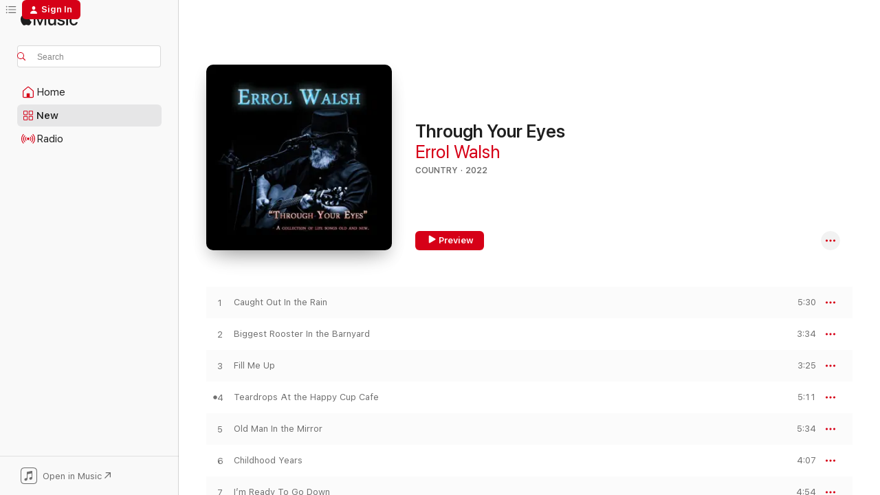

--- FILE ---
content_type: text/html
request_url: https://music.apple.com/us/album/through-your-eyes/1611138073?at=1010l36s3&ct=album_through-your-eyes&itsct=toolbox_linkbuilder&itscg=30200&ls=1&uo=4
body_size: 19676
content:
<!DOCTYPE html>
<html dir="ltr" lang="en-US">
    <head>
        <!-- prettier-ignore -->
        <meta charset="utf-8">
        <!-- prettier-ignore -->
        <meta http-equiv="X-UA-Compatible" content="IE=edge">
        <!-- prettier-ignore -->
        <meta
            name="viewport"
            content="width=device-width,initial-scale=1,interactive-widget=resizes-content"
        >
        <!-- prettier-ignore -->
        <meta name="applicable-device" content="pc,mobile">
        <!-- prettier-ignore -->
        <meta name="referrer" content="strict-origin">
        <!-- prettier-ignore -->
        <link
            rel="apple-touch-icon"
            sizes="180x180"
            href="/assets/favicon/favicon-180.png"
        >
        <!-- prettier-ignore -->
        <link
            rel="icon"
            type="image/png"
            sizes="32x32"
            href="/assets/favicon/favicon-32.png"
        >
        <!-- prettier-ignore -->
        <link
            rel="icon"
            type="image/png"
            sizes="16x16"
            href="/assets/favicon/favicon-16.png"
        >
        <!-- prettier-ignore -->
        <link
            rel="mask-icon"
            href="/assets/favicon/favicon.svg"
            color="#fa233b"
        >
        <!-- prettier-ignore -->
        <link rel="manifest" href="/manifest.json">

        <title>‎Through Your Eyes - Album by Errol Walsh - Apple Music</title><!-- HEAD_svelte-1cypuwr_START --><link rel="preconnect" href="//www.apple.com/wss/fonts" crossorigin="anonymous"><link rel="stylesheet" href="//www.apple.com/wss/fonts?families=SF+Pro,v4%7CSF+Pro+Icons,v1&amp;display=swap" type="text/css" referrerpolicy="strict-origin-when-cross-origin"><!-- HEAD_svelte-1cypuwr_END --><!-- HEAD_svelte-eg3hvx_START -->    <meta name="description" content="Listen to Through Your Eyes by Errol Walsh on Apple Music. 2022. 15 Songs. Duration: 1 hour 2 minutes."> <meta name="keywords" content="listen, Through Your Eyes, Errol Walsh, music, singles, songs, Country, streaming music, apple music"> <link rel="canonical" href="https://music.apple.com/us/album/through-your-eyes/1611138073">   <link rel="alternate" type="application/json+oembed" href="https://music.apple.com/api/oembed?url=https%3A%2F%2Fmusic.apple.com%2Fus%2Falbum%2Fthrough-your-eyes%2F1611138073" title="Through Your Eyes by Errol Walsh on Apple Music">  <meta name="al:ios:app_store_id" content="1108187390"> <meta name="al:ios:app_name" content="Apple Music"> <meta name="apple:content_id" content="1611138073"> <meta name="apple:title" content="Through Your Eyes"> <meta name="apple:description" content="Listen to Through Your Eyes by Errol Walsh on Apple Music. 2022. 15 Songs. Duration: 1 hour 2 minutes.">   <meta property="og:title" content="Through Your Eyes by Errol Walsh on Apple Music"> <meta property="og:description" content="Album · 2022 · 15 Songs"> <meta property="og:site_name" content="Apple Music - Web Player"> <meta property="og:url" content="https://music.apple.com/us/album/through-your-eyes/1611138073"> <meta property="og:image" content="https://is1-ssl.mzstatic.com/image/thumb/Music116/v4/85/89/26/85892640-bff3-4820-8a8f-cd2a1b3481b8/5059801050955.jpg/1200x630wp-60.jpg"> <meta property="og:image:secure_url" content="https://is1-ssl.mzstatic.com/image/thumb/Music116/v4/85/89/26/85892640-bff3-4820-8a8f-cd2a1b3481b8/5059801050955.jpg/1200x630wp-60.jpg"> <meta property="og:image:alt" content="Through Your Eyes by Errol Walsh on Apple Music"> <meta property="og:image:width" content="1200"> <meta property="og:image:height" content="630"> <meta property="og:image:type" content="image/jpg"> <meta property="og:type" content="music.album"> <meta property="og:locale" content="en_US">  <meta property="music:song_count" content="15"> <meta property="music:song" content="https://music.apple.com/us/song/caught-out-in-the-rain/1611138074"> <meta property="music:song:preview_url:secure_url" content="https://music.apple.com/us/song/caught-out-in-the-rain/1611138074"> <meta property="music:song:disc" content="1"> <meta property="music:song:duration" content="PT5M30S"> <meta property="music:song:track" content="1">  <meta property="music:song" content="https://music.apple.com/us/song/biggest-rooster-in-the-barnyard/1611138075"> <meta property="music:song:preview_url:secure_url" content="https://music.apple.com/us/song/biggest-rooster-in-the-barnyard/1611138075"> <meta property="music:song:disc" content="1"> <meta property="music:song:duration" content="PT3M34S"> <meta property="music:song:track" content="2">  <meta property="music:song" content="https://music.apple.com/us/song/fill-me-up/1611138076"> <meta property="music:song:preview_url:secure_url" content="https://music.apple.com/us/song/fill-me-up/1611138076"> <meta property="music:song:disc" content="1"> <meta property="music:song:duration" content="PT3M25S"> <meta property="music:song:track" content="3">  <meta property="music:song" content="https://music.apple.com/us/song/teardrops-at-the-happy-cup-cafe/1611138077"> <meta property="music:song:preview_url:secure_url" content="https://music.apple.com/us/song/teardrops-at-the-happy-cup-cafe/1611138077"> <meta property="music:song:disc" content="1"> <meta property="music:song:duration" content="PT5M11S"> <meta property="music:song:track" content="4">  <meta property="music:song" content="https://music.apple.com/us/song/old-man-in-the-mirror/1611138078"> <meta property="music:song:preview_url:secure_url" content="https://music.apple.com/us/song/old-man-in-the-mirror/1611138078"> <meta property="music:song:disc" content="1"> <meta property="music:song:duration" content="PT5M34S"> <meta property="music:song:track" content="5">  <meta property="music:song" content="https://music.apple.com/us/song/childhood-years/1611138079"> <meta property="music:song:preview_url:secure_url" content="https://music.apple.com/us/song/childhood-years/1611138079"> <meta property="music:song:disc" content="1"> <meta property="music:song:duration" content="PT4M7S"> <meta property="music:song:track" content="6">  <meta property="music:song" content="https://music.apple.com/us/song/im-ready-to-go-down/1611138080"> <meta property="music:song:preview_url:secure_url" content="https://music.apple.com/us/song/im-ready-to-go-down/1611138080"> <meta property="music:song:disc" content="1"> <meta property="music:song:duration" content="PT4M54S"> <meta property="music:song:track" content="7">  <meta property="music:song" content="https://music.apple.com/us/song/just-around-the-corner-from-the-blues/1611138081"> <meta property="music:song:preview_url:secure_url" content="https://music.apple.com/us/song/just-around-the-corner-from-the-blues/1611138081"> <meta property="music:song:disc" content="1"> <meta property="music:song:duration" content="PT3M7S"> <meta property="music:song:track" content="8">  <meta property="music:song" content="https://music.apple.com/us/song/through-your-eyes/1611138082"> <meta property="music:song:preview_url:secure_url" content="https://music.apple.com/us/song/through-your-eyes/1611138082"> <meta property="music:song:disc" content="1"> <meta property="music:song:duration" content="PT3M50S"> <meta property="music:song:track" content="9">  <meta property="music:song" content="https://music.apple.com/us/song/tell-me-everything/1611138083"> <meta property="music:song:preview_url:secure_url" content="https://music.apple.com/us/song/tell-me-everything/1611138083"> <meta property="music:song:disc" content="1"> <meta property="music:song:duration" content="PT4M37S"> <meta property="music:song:track" content="10">  <meta property="music:song" content="https://music.apple.com/us/song/i-wish-i-didnt-love-you-but-i-do/1611138084"> <meta property="music:song:preview_url:secure_url" content="https://music.apple.com/us/song/i-wish-i-didnt-love-you-but-i-do/1611138084"> <meta property="music:song:disc" content="1"> <meta property="music:song:duration" content="PT4M41S"> <meta property="music:song:track" content="11">  <meta property="music:song" content="https://music.apple.com/us/song/lets-go-round-again/1611138085"> <meta property="music:song:preview_url:secure_url" content="https://music.apple.com/us/song/lets-go-round-again/1611138085"> <meta property="music:song:disc" content="1"> <meta property="music:song:duration" content="PT2M46S"> <meta property="music:song:track" content="12">  <meta property="music:song" content="https://music.apple.com/us/song/looking-back/1611138086"> <meta property="music:song:preview_url:secure_url" content="https://music.apple.com/us/song/looking-back/1611138086"> <meta property="music:song:disc" content="1"> <meta property="music:song:duration" content="PT3M7S"> <meta property="music:song:track" content="13">  <meta property="music:song" content="https://music.apple.com/us/song/the-mortal-coil-shuffle/1611138087"> <meta property="music:song:preview_url:secure_url" content="https://music.apple.com/us/song/the-mortal-coil-shuffle/1611138087"> <meta property="music:song:disc" content="1"> <meta property="music:song:duration" content="PT4M22S"> <meta property="music:song:track" content="14">  <meta property="music:song" content="https://music.apple.com/us/song/its-all-good/1611138088"> <meta property="music:song:preview_url:secure_url" content="https://music.apple.com/us/song/its-all-good/1611138088"> <meta property="music:song:disc" content="1"> <meta property="music:song:duration" content="PT3M40S"> <meta property="music:song:track" content="15">   <meta property="music:musician" content="https://music.apple.com/us/artist/errol-walsh/371830711"> <meta property="music:release_date" content="2022-03-25T00:00:00.000Z">   <meta name="twitter:title" content="Through Your Eyes by Errol Walsh on Apple Music"> <meta name="twitter:description" content="Album · 2022 · 15 Songs"> <meta name="twitter:site" content="@AppleMusic"> <meta name="twitter:image" content="https://is1-ssl.mzstatic.com/image/thumb/Music116/v4/85/89/26/85892640-bff3-4820-8a8f-cd2a1b3481b8/5059801050955.jpg/600x600bf-60.jpg"> <meta name="twitter:image:alt" content="Through Your Eyes by Errol Walsh on Apple Music"> <meta name="twitter:card" content="summary">       <!-- HTML_TAG_START -->
                <script id=schema:music-album type="application/ld+json">
                    {"@context":"http://schema.org","@type":"MusicAlbum","name":"Through Your Eyes","description":"Listen to Through Your Eyes by Errol Walsh on Apple Music. 2022. 15 Songs. Duration: 1 hour 2 minutes.","citation":[],"tracks":[{"@type":"MusicRecording","name":"Caught Out In the Rain","duration":"PT5M30S","url":"https://music.apple.com/us/song/caught-out-in-the-rain/1611138074","offers":{"@type":"Offer","category":"free","price":0},"audio":{"@type":"AudioObject","potentialAction":{"@type":"ListenAction","expectsAcceptanceOf":{"@type":"Offer","category":"free"},"target":{"@type":"EntryPoint","actionPlatform":"https://music.apple.com/us/song/caught-out-in-the-rain/1611138074"}},"name":"Caught Out In the Rain","contentUrl":"https://audio-ssl.itunes.apple.com/itunes-assets/AudioPreview116/v4/cf/9e/3a/cf9e3ac4-6edb-dff2-e328-15ca6a844899/mzaf_15084978704173370318.plus.aac.ep.m4a","duration":"PT5M30S","uploadDate":"2022-03-11","thumbnailUrl":"https://is1-ssl.mzstatic.com/image/thumb/Music116/v4/85/89/26/85892640-bff3-4820-8a8f-cd2a1b3481b8/5059801050955.jpg/1200x630bb.jpg"}},{"@type":"MusicRecording","name":"Biggest Rooster In the Barnyard","duration":"PT3M34S","url":"https://music.apple.com/us/song/biggest-rooster-in-the-barnyard/1611138075","offers":{"@type":"Offer","category":"free","price":0},"audio":{"@type":"AudioObject","potentialAction":{"@type":"ListenAction","expectsAcceptanceOf":{"@type":"Offer","category":"free"},"target":{"@type":"EntryPoint","actionPlatform":"https://music.apple.com/us/song/biggest-rooster-in-the-barnyard/1611138075"}},"name":"Biggest Rooster In the Barnyard","contentUrl":"https://audio-ssl.itunes.apple.com/itunes-assets/AudioPreview126/v4/e7/25/0d/e7250d89-f7a4-ac6c-7b23-7195b321c0ae/mzaf_15325281488487399417.plus.aac.ep.m4a","duration":"PT3M34S","uploadDate":"2022-03-25","thumbnailUrl":"https://is1-ssl.mzstatic.com/image/thumb/Music116/v4/85/89/26/85892640-bff3-4820-8a8f-cd2a1b3481b8/5059801050955.jpg/1200x630bb.jpg"}},{"@type":"MusicRecording","name":"Fill Me Up","duration":"PT3M25S","url":"https://music.apple.com/us/song/fill-me-up/1611138076","offers":{"@type":"Offer","category":"free","price":0},"audio":{"@type":"AudioObject","potentialAction":{"@type":"ListenAction","expectsAcceptanceOf":{"@type":"Offer","category":"free"},"target":{"@type":"EntryPoint","actionPlatform":"https://music.apple.com/us/song/fill-me-up/1611138076"}},"name":"Fill Me Up","contentUrl":"https://audio-ssl.itunes.apple.com/itunes-assets/AudioPreview126/v4/5b/ad/37/5bad3722-1afc-aebf-2cf8-ddeede62ff8b/mzaf_17682151152029803576.plus.aac.ep.m4a","duration":"PT3M25S","uploadDate":"2022-03-18","thumbnailUrl":"https://is1-ssl.mzstatic.com/image/thumb/Music116/v4/85/89/26/85892640-bff3-4820-8a8f-cd2a1b3481b8/5059801050955.jpg/1200x630bb.jpg"}},{"@type":"MusicRecording","name":"Teardrops At the Happy Cup Cafe","duration":"PT5M11S","url":"https://music.apple.com/us/song/teardrops-at-the-happy-cup-cafe/1611138077","offers":{"@type":"Offer","category":"free","price":0},"audio":{"@type":"AudioObject","potentialAction":{"@type":"ListenAction","expectsAcceptanceOf":{"@type":"Offer","category":"free"},"target":{"@type":"EntryPoint","actionPlatform":"https://music.apple.com/us/song/teardrops-at-the-happy-cup-cafe/1611138077"}},"name":"Teardrops At the Happy Cup Cafe","contentUrl":"https://audio-ssl.itunes.apple.com/itunes-assets/AudioPreview126/v4/1a/b2/ac/1ab2ac8b-5690-2c32-78c4-5458f9047a30/mzaf_10222336804750822716.plus.aac.ep.m4a","duration":"PT5M11S","uploadDate":"2022-03-25","thumbnailUrl":"https://is1-ssl.mzstatic.com/image/thumb/Music116/v4/85/89/26/85892640-bff3-4820-8a8f-cd2a1b3481b8/5059801050955.jpg/1200x630bb.jpg"}},{"@type":"MusicRecording","name":"Old Man In the Mirror","duration":"PT5M34S","url":"https://music.apple.com/us/song/old-man-in-the-mirror/1611138078","offers":{"@type":"Offer","category":"free","price":0},"audio":{"@type":"AudioObject","potentialAction":{"@type":"ListenAction","expectsAcceptanceOf":{"@type":"Offer","category":"free"},"target":{"@type":"EntryPoint","actionPlatform":"https://music.apple.com/us/song/old-man-in-the-mirror/1611138078"}},"name":"Old Man In the Mirror","contentUrl":"https://audio-ssl.itunes.apple.com/itunes-assets/AudioPreview126/v4/03/aa/b2/03aab241-fa48-184b-be37-889b64c68fae/mzaf_16459777667491168632.plus.aac.ep.m4a","duration":"PT5M34S","uploadDate":"2022-03-25","thumbnailUrl":"https://is1-ssl.mzstatic.com/image/thumb/Music116/v4/85/89/26/85892640-bff3-4820-8a8f-cd2a1b3481b8/5059801050955.jpg/1200x630bb.jpg"}},{"@type":"MusicRecording","name":"Childhood Years","duration":"PT4M7S","url":"https://music.apple.com/us/song/childhood-years/1611138079","offers":{"@type":"Offer","category":"free","price":0},"audio":{"@type":"AudioObject","potentialAction":{"@type":"ListenAction","expectsAcceptanceOf":{"@type":"Offer","category":"free"},"target":{"@type":"EntryPoint","actionPlatform":"https://music.apple.com/us/song/childhood-years/1611138079"}},"name":"Childhood Years","contentUrl":"https://audio-ssl.itunes.apple.com/itunes-assets/AudioPreview116/v4/2e/9e/d7/2e9ed751-521f-7c1c-a63f-4c1c3a523902/mzaf_3269364058610937579.plus.aac.ep.m4a","duration":"PT4M7S","uploadDate":"2022-03-25","thumbnailUrl":"https://is1-ssl.mzstatic.com/image/thumb/Music116/v4/85/89/26/85892640-bff3-4820-8a8f-cd2a1b3481b8/5059801050955.jpg/1200x630bb.jpg"}},{"@type":"MusicRecording","name":"I’m Ready To Go Down","duration":"PT4M54S","url":"https://music.apple.com/us/song/im-ready-to-go-down/1611138080","offers":{"@type":"Offer","category":"free","price":0},"audio":{"@type":"AudioObject","potentialAction":{"@type":"ListenAction","expectsAcceptanceOf":{"@type":"Offer","category":"free"},"target":{"@type":"EntryPoint","actionPlatform":"https://music.apple.com/us/song/im-ready-to-go-down/1611138080"}},"name":"I’m Ready To Go Down","contentUrl":"https://audio-ssl.itunes.apple.com/itunes-assets/AudioPreview126/v4/67/60/74/676074c0-0973-f0b1-90dd-1da553246998/mzaf_18172622605377572755.plus.aac.ep.m4a","duration":"PT4M54S","uploadDate":"2022-03-25","thumbnailUrl":"https://is1-ssl.mzstatic.com/image/thumb/Music116/v4/85/89/26/85892640-bff3-4820-8a8f-cd2a1b3481b8/5059801050955.jpg/1200x630bb.jpg"}},{"@type":"MusicRecording","name":"Just Around the Corner From the Blues","duration":"PT3M7S","url":"https://music.apple.com/us/song/just-around-the-corner-from-the-blues/1611138081","offers":{"@type":"Offer","category":"free","price":0},"audio":{"@type":"AudioObject","potentialAction":{"@type":"ListenAction","expectsAcceptanceOf":{"@type":"Offer","category":"free"},"target":{"@type":"EntryPoint","actionPlatform":"https://music.apple.com/us/song/just-around-the-corner-from-the-blues/1611138081"}},"name":"Just Around the Corner From the Blues","contentUrl":"https://audio-ssl.itunes.apple.com/itunes-assets/AudioPreview126/v4/94/f7/69/94f76906-993b-06a5-f1a5-79662878435d/mzaf_5479873610144841861.plus.aac.ep.m4a","duration":"PT3M7S","uploadDate":"2022-03-25","thumbnailUrl":"https://is1-ssl.mzstatic.com/image/thumb/Music116/v4/85/89/26/85892640-bff3-4820-8a8f-cd2a1b3481b8/5059801050955.jpg/1200x630bb.jpg"}},{"@type":"MusicRecording","name":"Through Your Eyes","duration":"PT3M50S","url":"https://music.apple.com/us/song/through-your-eyes/1611138082","offers":{"@type":"Offer","category":"free","price":0},"audio":{"@type":"AudioObject","potentialAction":{"@type":"ListenAction","expectsAcceptanceOf":{"@type":"Offer","category":"free"},"target":{"@type":"EntryPoint","actionPlatform":"https://music.apple.com/us/song/through-your-eyes/1611138082"}},"name":"Through Your Eyes","contentUrl":"https://audio-ssl.itunes.apple.com/itunes-assets/AudioPreview126/v4/95/89/33/95893374-3c72-9808-f5ab-2a28b1e7551f/mzaf_770202563212618739.plus.aac.ep.m4a","duration":"PT3M50S","uploadDate":"2022-03-25","thumbnailUrl":"https://is1-ssl.mzstatic.com/image/thumb/Music116/v4/85/89/26/85892640-bff3-4820-8a8f-cd2a1b3481b8/5059801050955.jpg/1200x630bb.jpg"}},{"@type":"MusicRecording","name":"Tell Me Everything","duration":"PT4M37S","url":"https://music.apple.com/us/song/tell-me-everything/1611138083","offers":{"@type":"Offer","category":"free","price":0},"audio":{"@type":"AudioObject","potentialAction":{"@type":"ListenAction","expectsAcceptanceOf":{"@type":"Offer","category":"free"},"target":{"@type":"EntryPoint","actionPlatform":"https://music.apple.com/us/song/tell-me-everything/1611138083"}},"name":"Tell Me Everything","contentUrl":"https://audio-ssl.itunes.apple.com/itunes-assets/AudioPreview116/v4/35/34/0a/35340af2-d555-f86c-9ab7-38cb0d627519/mzaf_3595472973481786465.plus.aac.ep.m4a","duration":"PT4M37S","uploadDate":"2022-03-25","thumbnailUrl":"https://is1-ssl.mzstatic.com/image/thumb/Music116/v4/85/89/26/85892640-bff3-4820-8a8f-cd2a1b3481b8/5059801050955.jpg/1200x630bb.jpg"}},{"@type":"MusicRecording","name":"I Wish I Didn't Love You But I Do","duration":"PT4M41S","url":"https://music.apple.com/us/song/i-wish-i-didnt-love-you-but-i-do/1611138084","offers":{"@type":"Offer","category":"free","price":0},"audio":{"@type":"AudioObject","potentialAction":{"@type":"ListenAction","expectsAcceptanceOf":{"@type":"Offer","category":"free"},"target":{"@type":"EntryPoint","actionPlatform":"https://music.apple.com/us/song/i-wish-i-didnt-love-you-but-i-do/1611138084"}},"name":"I Wish I Didn't Love You But I Do","contentUrl":"https://audio-ssl.itunes.apple.com/itunes-assets/AudioPreview116/v4/13/eb/ba/13ebba6b-6f25-9aa2-ba38-d7ad691b4d9d/mzaf_8580231442392550038.plus.aac.ep.m4a","duration":"PT4M41S","uploadDate":"2022-03-25","thumbnailUrl":"https://is1-ssl.mzstatic.com/image/thumb/Music116/v4/85/89/26/85892640-bff3-4820-8a8f-cd2a1b3481b8/5059801050955.jpg/1200x630bb.jpg"}},{"@type":"MusicRecording","name":"Let's Go Round Again","duration":"PT2M46S","url":"https://music.apple.com/us/song/lets-go-round-again/1611138085","offers":{"@type":"Offer","category":"free","price":0},"audio":{"@type":"AudioObject","potentialAction":{"@type":"ListenAction","expectsAcceptanceOf":{"@type":"Offer","category":"free"},"target":{"@type":"EntryPoint","actionPlatform":"https://music.apple.com/us/song/lets-go-round-again/1611138085"}},"name":"Let's Go Round Again","contentUrl":"https://audio-ssl.itunes.apple.com/itunes-assets/AudioPreview116/v4/c1/ef/7b/c1ef7bcd-c5e0-8a92-2d18-4999aa613fe4/mzaf_13523315511489012474.plus.aac.ep.m4a","duration":"PT2M46S","uploadDate":"2022-03-25","thumbnailUrl":"https://is1-ssl.mzstatic.com/image/thumb/Music116/v4/85/89/26/85892640-bff3-4820-8a8f-cd2a1b3481b8/5059801050955.jpg/1200x630bb.jpg"}},{"@type":"MusicRecording","name":"Looking Back","duration":"PT3M7S","url":"https://music.apple.com/us/song/looking-back/1611138086","offers":{"@type":"Offer","category":"free","price":0},"audio":{"@type":"AudioObject","potentialAction":{"@type":"ListenAction","expectsAcceptanceOf":{"@type":"Offer","category":"free"},"target":{"@type":"EntryPoint","actionPlatform":"https://music.apple.com/us/song/looking-back/1611138086"}},"name":"Looking Back","contentUrl":"https://audio-ssl.itunes.apple.com/itunes-assets/AudioPreview126/v4/c0/ef/68/c0ef6868-f7c4-5607-c777-8bf98b5da4be/mzaf_2945068474667510900.plus.aac.ep.m4a","duration":"PT3M7S","uploadDate":"2022-03-25","thumbnailUrl":"https://is1-ssl.mzstatic.com/image/thumb/Music116/v4/85/89/26/85892640-bff3-4820-8a8f-cd2a1b3481b8/5059801050955.jpg/1200x630bb.jpg"}},{"@type":"MusicRecording","name":"The Mortal Coil Shuffle","duration":"PT4M22S","url":"https://music.apple.com/us/song/the-mortal-coil-shuffle/1611138087","offers":{"@type":"Offer","category":"free","price":0},"audio":{"@type":"AudioObject","potentialAction":{"@type":"ListenAction","expectsAcceptanceOf":{"@type":"Offer","category":"free"},"target":{"@type":"EntryPoint","actionPlatform":"https://music.apple.com/us/song/the-mortal-coil-shuffle/1611138087"}},"name":"The Mortal Coil Shuffle","contentUrl":"https://audio-ssl.itunes.apple.com/itunes-assets/AudioPreview126/v4/6a/71/2a/6a712a4f-7ab9-0c95-7485-2318eda4f85e/mzaf_6222273380522690585.plus.aac.ep.m4a","duration":"PT4M22S","uploadDate":"2022-03-25","thumbnailUrl":"https://is1-ssl.mzstatic.com/image/thumb/Music116/v4/85/89/26/85892640-bff3-4820-8a8f-cd2a1b3481b8/5059801050955.jpg/1200x630bb.jpg"}},{"@type":"MusicRecording","name":"It's All Good","duration":"PT3M40S","url":"https://music.apple.com/us/song/its-all-good/1611138088","offers":{"@type":"Offer","category":"free","price":0},"audio":{"@type":"AudioObject","potentialAction":{"@type":"ListenAction","expectsAcceptanceOf":{"@type":"Offer","category":"free"},"target":{"@type":"EntryPoint","actionPlatform":"https://music.apple.com/us/song/its-all-good/1611138088"}},"name":"It's All Good","contentUrl":"https://audio-ssl.itunes.apple.com/itunes-assets/AudioPreview116/v4/74/6a/71/746a7141-70e3-8188-1fb1-3493ddcda465/mzaf_10194493186899806714.plus.aac.ep.m4a","duration":"PT3M40S","uploadDate":"2022-03-25","thumbnailUrl":"https://is1-ssl.mzstatic.com/image/thumb/Music116/v4/85/89/26/85892640-bff3-4820-8a8f-cd2a1b3481b8/5059801050955.jpg/1200x630bb.jpg"}}],"workExample":[{"@type":"MusicAlbum","image":"https://is1-ssl.mzstatic.com/image/thumb/Music71/v4/c6/6a/80/c66a80f5-465c-135d-7815-5d3712e57d6d/cover.jpg/1200x630bb.jpg","url":"https://music.apple.com/us/album/just-sayin/1154716141","name":"\"Just Sayin'...\""},{"@type":"MusicAlbum","image":"https://is1-ssl.mzstatic.com/image/thumb/Music126/v4/e0/cc/bc/e0ccbca9-dcb2-3dec-1ae5-1eead95f2099/5059801050931.jpg/1200x630bb.jpg","url":"https://music.apple.com/us/album/fill-me-up-single/1611133249","name":"Fill Me Up - Single"},{"@type":"MusicAlbum","image":"https://is1-ssl.mzstatic.com/image/thumb/Music116/v4/a3/d9/e4/a3d9e43b-f372-58fb-6ef6-a4e91fb00dee/5059801050924.jpg/1200x630bb.jpg","url":"https://music.apple.com/us/album/caught-out-in-the-rain-single/1611132722","name":"Caught Out In the Rain - Single"},{"@type":"MusicAlbum","image":"https://is1-ssl.mzstatic.com/image/thumb/Music116/v4/3b/ee/f3/3beef398-0ac2-ff11-10af-ce8498532ae9/5059801052560.jpg/1200x630bb.jpg","url":"https://music.apple.com/us/album/waltzin-in-the-water/1612445539","name":"Waltzin’ in the Water"},{"@type":"MusicAlbum","image":"https://is1-ssl.mzstatic.com/image/thumb/Music126/v4/5c/c4/9f/5cc49f8a-96b2-08e0-0732-d7f79bcb90ed/5059801052607.jpg/1200x630bb.jpg","url":"https://music.apple.com/us/album/answer-to-a-prayer-single/1612473343","name":"Answer to a Prayer - Single"},{"@type":"MusicAlbum","image":"https://is1-ssl.mzstatic.com/image/thumb/Music221/v4/02/8d/65/028d656e-59cb-7ad7-267a-fe5d777b9a76/5059801161811.jpg/1200x630bb.jpg","url":"https://music.apple.com/us/album/john-mcbreens-violin-single/1767866201","name":"John McBreen's Violin - Single"},{"@type":"MusicAlbum","image":"https://is1-ssl.mzstatic.com/image/thumb/Music211/v4/e9/7c/0a/e97c0a23-7d06-c44e-74db-6f4d32063b72/5059801161828.jpg/1200x630bb.jpg","url":"https://music.apple.com/us/album/last-waltz-at-the-old-eldorado-single/1767868494","name":"Last Waltz at The Old Eldorado - Single"},{"@type":"MusicAlbum","image":"https://is1-ssl.mzstatic.com/image/thumb/Music116/v4/06/64/82/0664823e-7268-ded3-a426-a178890a094c/5059801052577.jpg/1200x630bb.jpg","url":"https://music.apple.com/us/album/coyotes/1612469742","name":"Coyotes"},{"@type":"MusicAlbum","image":"https://is1-ssl.mzstatic.com/image/thumb/Music116/v4/6d/b2/e1/6db2e1f7-5de7-6a1c-4fe8-385d6ece0217/5059801052591.jpg/1200x630bb.jpg","url":"https://music.apple.com/us/album/the-backsliders-waltz-single/1612472702","name":"The Backslider's Waltz - Single"},{"@type":"MusicAlbum","image":"https://is1-ssl.mzstatic.com/image/thumb/Music116/v4/a7/9f/f7/a79ff756-5483-fc75-d93b-2bf1f629c81d/5059801052584.jpg/1200x630bb.jpg","url":"https://music.apple.com/us/album/no-borders/1612473127","name":"No Borders"},{"@type":"MusicRecording","name":"Caught Out In the Rain","duration":"PT5M30S","url":"https://music.apple.com/us/song/caught-out-in-the-rain/1611138074","offers":{"@type":"Offer","category":"free","price":0},"audio":{"@type":"AudioObject","potentialAction":{"@type":"ListenAction","expectsAcceptanceOf":{"@type":"Offer","category":"free"},"target":{"@type":"EntryPoint","actionPlatform":"https://music.apple.com/us/song/caught-out-in-the-rain/1611138074"}},"name":"Caught Out In the Rain","contentUrl":"https://audio-ssl.itunes.apple.com/itunes-assets/AudioPreview116/v4/cf/9e/3a/cf9e3ac4-6edb-dff2-e328-15ca6a844899/mzaf_15084978704173370318.plus.aac.ep.m4a","duration":"PT5M30S","uploadDate":"2022-03-11","thumbnailUrl":"https://is1-ssl.mzstatic.com/image/thumb/Music116/v4/85/89/26/85892640-bff3-4820-8a8f-cd2a1b3481b8/5059801050955.jpg/1200x630bb.jpg"}},{"@type":"MusicRecording","name":"Biggest Rooster In the Barnyard","duration":"PT3M34S","url":"https://music.apple.com/us/song/biggest-rooster-in-the-barnyard/1611138075","offers":{"@type":"Offer","category":"free","price":0},"audio":{"@type":"AudioObject","potentialAction":{"@type":"ListenAction","expectsAcceptanceOf":{"@type":"Offer","category":"free"},"target":{"@type":"EntryPoint","actionPlatform":"https://music.apple.com/us/song/biggest-rooster-in-the-barnyard/1611138075"}},"name":"Biggest Rooster In the Barnyard","contentUrl":"https://audio-ssl.itunes.apple.com/itunes-assets/AudioPreview126/v4/e7/25/0d/e7250d89-f7a4-ac6c-7b23-7195b321c0ae/mzaf_15325281488487399417.plus.aac.ep.m4a","duration":"PT3M34S","uploadDate":"2022-03-25","thumbnailUrl":"https://is1-ssl.mzstatic.com/image/thumb/Music116/v4/85/89/26/85892640-bff3-4820-8a8f-cd2a1b3481b8/5059801050955.jpg/1200x630bb.jpg"}},{"@type":"MusicRecording","name":"Fill Me Up","duration":"PT3M25S","url":"https://music.apple.com/us/song/fill-me-up/1611138076","offers":{"@type":"Offer","category":"free","price":0},"audio":{"@type":"AudioObject","potentialAction":{"@type":"ListenAction","expectsAcceptanceOf":{"@type":"Offer","category":"free"},"target":{"@type":"EntryPoint","actionPlatform":"https://music.apple.com/us/song/fill-me-up/1611138076"}},"name":"Fill Me Up","contentUrl":"https://audio-ssl.itunes.apple.com/itunes-assets/AudioPreview126/v4/5b/ad/37/5bad3722-1afc-aebf-2cf8-ddeede62ff8b/mzaf_17682151152029803576.plus.aac.ep.m4a","duration":"PT3M25S","uploadDate":"2022-03-18","thumbnailUrl":"https://is1-ssl.mzstatic.com/image/thumb/Music116/v4/85/89/26/85892640-bff3-4820-8a8f-cd2a1b3481b8/5059801050955.jpg/1200x630bb.jpg"}},{"@type":"MusicRecording","name":"Teardrops At the Happy Cup Cafe","duration":"PT5M11S","url":"https://music.apple.com/us/song/teardrops-at-the-happy-cup-cafe/1611138077","offers":{"@type":"Offer","category":"free","price":0},"audio":{"@type":"AudioObject","potentialAction":{"@type":"ListenAction","expectsAcceptanceOf":{"@type":"Offer","category":"free"},"target":{"@type":"EntryPoint","actionPlatform":"https://music.apple.com/us/song/teardrops-at-the-happy-cup-cafe/1611138077"}},"name":"Teardrops At the Happy Cup Cafe","contentUrl":"https://audio-ssl.itunes.apple.com/itunes-assets/AudioPreview126/v4/1a/b2/ac/1ab2ac8b-5690-2c32-78c4-5458f9047a30/mzaf_10222336804750822716.plus.aac.ep.m4a","duration":"PT5M11S","uploadDate":"2022-03-25","thumbnailUrl":"https://is1-ssl.mzstatic.com/image/thumb/Music116/v4/85/89/26/85892640-bff3-4820-8a8f-cd2a1b3481b8/5059801050955.jpg/1200x630bb.jpg"}},{"@type":"MusicRecording","name":"Old Man In the Mirror","duration":"PT5M34S","url":"https://music.apple.com/us/song/old-man-in-the-mirror/1611138078","offers":{"@type":"Offer","category":"free","price":0},"audio":{"@type":"AudioObject","potentialAction":{"@type":"ListenAction","expectsAcceptanceOf":{"@type":"Offer","category":"free"},"target":{"@type":"EntryPoint","actionPlatform":"https://music.apple.com/us/song/old-man-in-the-mirror/1611138078"}},"name":"Old Man In the Mirror","contentUrl":"https://audio-ssl.itunes.apple.com/itunes-assets/AudioPreview126/v4/03/aa/b2/03aab241-fa48-184b-be37-889b64c68fae/mzaf_16459777667491168632.plus.aac.ep.m4a","duration":"PT5M34S","uploadDate":"2022-03-25","thumbnailUrl":"https://is1-ssl.mzstatic.com/image/thumb/Music116/v4/85/89/26/85892640-bff3-4820-8a8f-cd2a1b3481b8/5059801050955.jpg/1200x630bb.jpg"}},{"@type":"MusicRecording","name":"Childhood Years","duration":"PT4M7S","url":"https://music.apple.com/us/song/childhood-years/1611138079","offers":{"@type":"Offer","category":"free","price":0},"audio":{"@type":"AudioObject","potentialAction":{"@type":"ListenAction","expectsAcceptanceOf":{"@type":"Offer","category":"free"},"target":{"@type":"EntryPoint","actionPlatform":"https://music.apple.com/us/song/childhood-years/1611138079"}},"name":"Childhood Years","contentUrl":"https://audio-ssl.itunes.apple.com/itunes-assets/AudioPreview116/v4/2e/9e/d7/2e9ed751-521f-7c1c-a63f-4c1c3a523902/mzaf_3269364058610937579.plus.aac.ep.m4a","duration":"PT4M7S","uploadDate":"2022-03-25","thumbnailUrl":"https://is1-ssl.mzstatic.com/image/thumb/Music116/v4/85/89/26/85892640-bff3-4820-8a8f-cd2a1b3481b8/5059801050955.jpg/1200x630bb.jpg"}},{"@type":"MusicRecording","name":"I’m Ready To Go Down","duration":"PT4M54S","url":"https://music.apple.com/us/song/im-ready-to-go-down/1611138080","offers":{"@type":"Offer","category":"free","price":0},"audio":{"@type":"AudioObject","potentialAction":{"@type":"ListenAction","expectsAcceptanceOf":{"@type":"Offer","category":"free"},"target":{"@type":"EntryPoint","actionPlatform":"https://music.apple.com/us/song/im-ready-to-go-down/1611138080"}},"name":"I’m Ready To Go Down","contentUrl":"https://audio-ssl.itunes.apple.com/itunes-assets/AudioPreview126/v4/67/60/74/676074c0-0973-f0b1-90dd-1da553246998/mzaf_18172622605377572755.plus.aac.ep.m4a","duration":"PT4M54S","uploadDate":"2022-03-25","thumbnailUrl":"https://is1-ssl.mzstatic.com/image/thumb/Music116/v4/85/89/26/85892640-bff3-4820-8a8f-cd2a1b3481b8/5059801050955.jpg/1200x630bb.jpg"}},{"@type":"MusicRecording","name":"Just Around the Corner From the Blues","duration":"PT3M7S","url":"https://music.apple.com/us/song/just-around-the-corner-from-the-blues/1611138081","offers":{"@type":"Offer","category":"free","price":0},"audio":{"@type":"AudioObject","potentialAction":{"@type":"ListenAction","expectsAcceptanceOf":{"@type":"Offer","category":"free"},"target":{"@type":"EntryPoint","actionPlatform":"https://music.apple.com/us/song/just-around-the-corner-from-the-blues/1611138081"}},"name":"Just Around the Corner From the Blues","contentUrl":"https://audio-ssl.itunes.apple.com/itunes-assets/AudioPreview126/v4/94/f7/69/94f76906-993b-06a5-f1a5-79662878435d/mzaf_5479873610144841861.plus.aac.ep.m4a","duration":"PT3M7S","uploadDate":"2022-03-25","thumbnailUrl":"https://is1-ssl.mzstatic.com/image/thumb/Music116/v4/85/89/26/85892640-bff3-4820-8a8f-cd2a1b3481b8/5059801050955.jpg/1200x630bb.jpg"}},{"@type":"MusicRecording","name":"Through Your Eyes","duration":"PT3M50S","url":"https://music.apple.com/us/song/through-your-eyes/1611138082","offers":{"@type":"Offer","category":"free","price":0},"audio":{"@type":"AudioObject","potentialAction":{"@type":"ListenAction","expectsAcceptanceOf":{"@type":"Offer","category":"free"},"target":{"@type":"EntryPoint","actionPlatform":"https://music.apple.com/us/song/through-your-eyes/1611138082"}},"name":"Through Your Eyes","contentUrl":"https://audio-ssl.itunes.apple.com/itunes-assets/AudioPreview126/v4/95/89/33/95893374-3c72-9808-f5ab-2a28b1e7551f/mzaf_770202563212618739.plus.aac.ep.m4a","duration":"PT3M50S","uploadDate":"2022-03-25","thumbnailUrl":"https://is1-ssl.mzstatic.com/image/thumb/Music116/v4/85/89/26/85892640-bff3-4820-8a8f-cd2a1b3481b8/5059801050955.jpg/1200x630bb.jpg"}},{"@type":"MusicRecording","name":"Tell Me Everything","duration":"PT4M37S","url":"https://music.apple.com/us/song/tell-me-everything/1611138083","offers":{"@type":"Offer","category":"free","price":0},"audio":{"@type":"AudioObject","potentialAction":{"@type":"ListenAction","expectsAcceptanceOf":{"@type":"Offer","category":"free"},"target":{"@type":"EntryPoint","actionPlatform":"https://music.apple.com/us/song/tell-me-everything/1611138083"}},"name":"Tell Me Everything","contentUrl":"https://audio-ssl.itunes.apple.com/itunes-assets/AudioPreview116/v4/35/34/0a/35340af2-d555-f86c-9ab7-38cb0d627519/mzaf_3595472973481786465.plus.aac.ep.m4a","duration":"PT4M37S","uploadDate":"2022-03-25","thumbnailUrl":"https://is1-ssl.mzstatic.com/image/thumb/Music116/v4/85/89/26/85892640-bff3-4820-8a8f-cd2a1b3481b8/5059801050955.jpg/1200x630bb.jpg"}},{"@type":"MusicRecording","name":"I Wish I Didn't Love You But I Do","duration":"PT4M41S","url":"https://music.apple.com/us/song/i-wish-i-didnt-love-you-but-i-do/1611138084","offers":{"@type":"Offer","category":"free","price":0},"audio":{"@type":"AudioObject","potentialAction":{"@type":"ListenAction","expectsAcceptanceOf":{"@type":"Offer","category":"free"},"target":{"@type":"EntryPoint","actionPlatform":"https://music.apple.com/us/song/i-wish-i-didnt-love-you-but-i-do/1611138084"}},"name":"I Wish I Didn't Love You But I Do","contentUrl":"https://audio-ssl.itunes.apple.com/itunes-assets/AudioPreview116/v4/13/eb/ba/13ebba6b-6f25-9aa2-ba38-d7ad691b4d9d/mzaf_8580231442392550038.plus.aac.ep.m4a","duration":"PT4M41S","uploadDate":"2022-03-25","thumbnailUrl":"https://is1-ssl.mzstatic.com/image/thumb/Music116/v4/85/89/26/85892640-bff3-4820-8a8f-cd2a1b3481b8/5059801050955.jpg/1200x630bb.jpg"}},{"@type":"MusicRecording","name":"Let's Go Round Again","duration":"PT2M46S","url":"https://music.apple.com/us/song/lets-go-round-again/1611138085","offers":{"@type":"Offer","category":"free","price":0},"audio":{"@type":"AudioObject","potentialAction":{"@type":"ListenAction","expectsAcceptanceOf":{"@type":"Offer","category":"free"},"target":{"@type":"EntryPoint","actionPlatform":"https://music.apple.com/us/song/lets-go-round-again/1611138085"}},"name":"Let's Go Round Again","contentUrl":"https://audio-ssl.itunes.apple.com/itunes-assets/AudioPreview116/v4/c1/ef/7b/c1ef7bcd-c5e0-8a92-2d18-4999aa613fe4/mzaf_13523315511489012474.plus.aac.ep.m4a","duration":"PT2M46S","uploadDate":"2022-03-25","thumbnailUrl":"https://is1-ssl.mzstatic.com/image/thumb/Music116/v4/85/89/26/85892640-bff3-4820-8a8f-cd2a1b3481b8/5059801050955.jpg/1200x630bb.jpg"}},{"@type":"MusicRecording","name":"Looking Back","duration":"PT3M7S","url":"https://music.apple.com/us/song/looking-back/1611138086","offers":{"@type":"Offer","category":"free","price":0},"audio":{"@type":"AudioObject","potentialAction":{"@type":"ListenAction","expectsAcceptanceOf":{"@type":"Offer","category":"free"},"target":{"@type":"EntryPoint","actionPlatform":"https://music.apple.com/us/song/looking-back/1611138086"}},"name":"Looking Back","contentUrl":"https://audio-ssl.itunes.apple.com/itunes-assets/AudioPreview126/v4/c0/ef/68/c0ef6868-f7c4-5607-c777-8bf98b5da4be/mzaf_2945068474667510900.plus.aac.ep.m4a","duration":"PT3M7S","uploadDate":"2022-03-25","thumbnailUrl":"https://is1-ssl.mzstatic.com/image/thumb/Music116/v4/85/89/26/85892640-bff3-4820-8a8f-cd2a1b3481b8/5059801050955.jpg/1200x630bb.jpg"}},{"@type":"MusicRecording","name":"The Mortal Coil Shuffle","duration":"PT4M22S","url":"https://music.apple.com/us/song/the-mortal-coil-shuffle/1611138087","offers":{"@type":"Offer","category":"free","price":0},"audio":{"@type":"AudioObject","potentialAction":{"@type":"ListenAction","expectsAcceptanceOf":{"@type":"Offer","category":"free"},"target":{"@type":"EntryPoint","actionPlatform":"https://music.apple.com/us/song/the-mortal-coil-shuffle/1611138087"}},"name":"The Mortal Coil Shuffle","contentUrl":"https://audio-ssl.itunes.apple.com/itunes-assets/AudioPreview126/v4/6a/71/2a/6a712a4f-7ab9-0c95-7485-2318eda4f85e/mzaf_6222273380522690585.plus.aac.ep.m4a","duration":"PT4M22S","uploadDate":"2022-03-25","thumbnailUrl":"https://is1-ssl.mzstatic.com/image/thumb/Music116/v4/85/89/26/85892640-bff3-4820-8a8f-cd2a1b3481b8/5059801050955.jpg/1200x630bb.jpg"}},{"@type":"MusicRecording","name":"It's All Good","duration":"PT3M40S","url":"https://music.apple.com/us/song/its-all-good/1611138088","offers":{"@type":"Offer","category":"free","price":0},"audio":{"@type":"AudioObject","potentialAction":{"@type":"ListenAction","expectsAcceptanceOf":{"@type":"Offer","category":"free"},"target":{"@type":"EntryPoint","actionPlatform":"https://music.apple.com/us/song/its-all-good/1611138088"}},"name":"It's All Good","contentUrl":"https://audio-ssl.itunes.apple.com/itunes-assets/AudioPreview116/v4/74/6a/71/746a7141-70e3-8188-1fb1-3493ddcda465/mzaf_10194493186899806714.plus.aac.ep.m4a","duration":"PT3M40S","uploadDate":"2022-03-25","thumbnailUrl":"https://is1-ssl.mzstatic.com/image/thumb/Music116/v4/85/89/26/85892640-bff3-4820-8a8f-cd2a1b3481b8/5059801050955.jpg/1200x630bb.jpg"}}],"url":"https://music.apple.com/us/album/through-your-eyes/1611138073","image":"https://is1-ssl.mzstatic.com/image/thumb/Music116/v4/85/89/26/85892640-bff3-4820-8a8f-cd2a1b3481b8/5059801050955.jpg/1200x630bb.jpg","potentialAction":{"@type":"ListenAction","expectsAcceptanceOf":{"@type":"Offer","category":"free"},"target":{"@type":"EntryPoint","actionPlatform":"https://music.apple.com/us/album/through-your-eyes/1611138073"}},"genre":["Country","Music","Singer/Songwriter"],"datePublished":"2022-03-25","byArtist":[{"@type":"MusicGroup","url":"https://music.apple.com/us/artist/errol-walsh/371830711","name":"Errol Walsh"}]}
                </script>
                <!-- HTML_TAG_END -->    <!-- HEAD_svelte-eg3hvx_END -->
      <script type="module" crossorigin src="/assets/index~90a29058ba.js"></script>
      <link rel="stylesheet" href="/assets/index~fbf29d0525.css">
      <script type="module">import.meta.url;import("_").catch(()=>1);async function* g(){};window.__vite_is_modern_browser=true;</script>
      <script type="module">!function(){if(window.__vite_is_modern_browser)return;console.warn("vite: loading legacy chunks, syntax error above and the same error below should be ignored");var e=document.getElementById("vite-legacy-polyfill"),n=document.createElement("script");n.src=e.src,n.onload=function(){System.import(document.getElementById('vite-legacy-entry').getAttribute('data-src'))},document.body.appendChild(n)}();</script>
    </head>
    <body>
        
        <script
            async
            src="/includes/js-cdn/musickit/v3/amp/musickit.js"
        ></script>
        <script
            type="module"
            async
            src="/includes/js-cdn/musickit/v3/components/musickit-components/musickit-components.esm.js"
        ></script>
        <script
            nomodule
            async
            src="/includes/js-cdn/musickit/v3/components/musickit-components/musickit-components.js"
        ></script>
        <svg style="display: none" xmlns="http://www.w3.org/2000/svg">
            <symbol id="play-circle-fill" viewBox="0 0 60 60">
                <path
                    class="icon-circle-fill__circle"
                    fill="var(--iconCircleFillBG, transparent)"
                    d="M30 60c16.411 0 30-13.617 30-30C60 13.588 46.382 0 29.971 0 13.588 0 .001 13.588.001 30c0 16.383 13.617 30 30 30Z"
                />
                <path
                    fill="var(--iconFillArrow, var(--keyColor, black))"
                    d="M24.411 41.853c-1.41.853-3.028.177-3.028-1.294V19.47c0-1.44 1.735-2.058 3.028-1.294l17.265 10.235a1.89 1.89 0 0 1 0 3.265L24.411 41.853Z"
                />
            </symbol>
        </svg>
        <div class="body-container">
              <div class="app-container svelte-t3vj1e" data-testid="app-container">   <div class="header svelte-rjjbqs" data-testid="header"><nav data-testid="navigation" class="navigation svelte-13li0vp"><div class="navigation__header svelte-13li0vp"><div data-testid="logo" class="logo svelte-1o7dz8w"> <a aria-label="Apple Music" role="img" href="https://music.apple.com/us/home" class="svelte-1o7dz8w"><svg height="20" viewBox="0 0 83 20" width="83" xmlns="http://www.w3.org/2000/svg" class="logo" aria-hidden="true"><path d="M34.752 19.746V6.243h-.088l-5.433 13.503h-2.074L21.711 6.243h-.087v13.503h-2.548V1.399h3.235l5.833 14.621h.1l5.82-14.62h3.248v18.347h-2.56zm16.649 0h-2.586v-2.263h-.062c-.725 1.602-2.061 2.504-4.072 2.504-2.86 0-4.61-1.894-4.61-4.958V6.37h2.698v8.125c0 2.034.95 3.127 2.81 3.127 1.95 0 3.124-1.373 3.124-3.458V6.37H51.4v13.376zm7.394-13.618c3.06 0 5.046 1.73 5.134 4.196h-2.536c-.15-1.296-1.087-2.11-2.598-2.11-1.462 0-2.436.724-2.436 1.793 0 .839.6 1.41 2.023 1.741l2.136.496c2.686.636 3.71 1.704 3.71 3.636 0 2.442-2.236 4.12-5.333 4.12-3.285 0-5.26-1.64-5.509-4.183h2.673c.25 1.398 1.187 2.085 2.836 2.085 1.623 0 2.623-.687 2.623-1.78 0-.865-.487-1.373-1.924-1.704l-2.136-.508c-2.498-.585-3.735-1.806-3.735-3.75 0-2.391 2.049-4.032 5.072-4.032zM66.1 2.836c0-.878.7-1.577 1.561-1.577.862 0 1.55.7 1.55 1.577 0 .864-.688 1.576-1.55 1.576a1.573 1.573 0 0 1-1.56-1.576zm.212 3.534h2.698v13.376h-2.698zm14.089 4.603c-.275-1.424-1.324-2.556-3.085-2.556-2.086 0-3.46 1.767-3.46 4.64 0 2.938 1.386 4.642 3.485 4.642 1.66 0 2.748-.928 3.06-2.48H83C82.713 18.067 80.477 20 77.317 20c-3.76 0-6.208-2.62-6.208-6.942 0-4.247 2.448-6.93 6.183-6.93 3.385 0 5.446 2.213 5.683 4.845h-2.573zM10.824 3.189c-.698.834-1.805 1.496-2.913 1.398-.145-1.128.41-2.33 1.036-3.065C9.644.662 10.848.05 11.835 0c.121 1.178-.336 2.33-1.01 3.19zm.999 1.619c.624.049 2.425.244 3.578 1.98-.096.074-2.137 1.272-2.113 3.79.024 3.01 2.593 4.012 2.617 4.037-.024.074-.407 1.419-1.344 2.812-.817 1.224-1.657 2.422-3.002 2.447-1.297.024-1.73-.783-3.218-.783-1.489 0-1.97.758-3.194.807-1.297.048-2.28-1.297-3.097-2.52C.368 14.908-.904 10.408.825 7.375c.84-1.516 2.377-2.47 4.034-2.495 1.273-.023 2.45.857 3.218.857.769 0 2.137-1.027 3.746-.93z"></path></svg></a>   </div> <div class="search-input-wrapper svelte-nrtdem" data-testid="search-input"><div data-testid="amp-search-input" aria-controls="search-suggestions" aria-expanded="false" aria-haspopup="listbox" aria-owns="search-suggestions" class="search-input-container svelte-rg26q6" tabindex="-1" role=""><div class="flex-container svelte-rg26q6"><form id="search-input-form" class="svelte-rg26q6"><svg height="16" width="16" viewBox="0 0 16 16" class="search-svg" aria-hidden="true"><path d="M11.87 10.835c.018.015.035.03.051.047l3.864 3.863a.735.735 0 1 1-1.04 1.04l-3.863-3.864a.744.744 0 0 1-.047-.051 6.667 6.667 0 1 1 1.035-1.035zM6.667 12a5.333 5.333 0 1 0 0-10.667 5.333 5.333 0 0 0 0 10.667z"></path></svg> <input aria-autocomplete="list" aria-multiline="false" aria-controls="search-suggestions" placeholder="Search" spellcheck="false" autocomplete="off" autocorrect="off" autocapitalize="off" type="text" inputmode="search" class="search-input__text-field svelte-rg26q6" data-testid="search-input__text-field"></form> </div> <div data-testid="search-scope-bar"></div>   </div> </div></div> <div data-testid="navigation-content" class="navigation__content svelte-13li0vp" id="navigation" aria-hidden="false"><div class="navigation__scrollable-container svelte-13li0vp"><div data-testid="navigation-items-primary" class="navigation-items navigation-items--primary svelte-ng61m8"> <ul class="navigation-items__list svelte-ng61m8">  <li class="navigation-item navigation-item__home svelte-1a5yt87" aria-selected="false" data-testid="navigation-item"> <a href="https://music.apple.com/us/home" class="navigation-item__link svelte-1a5yt87" role="button" data-testid="home" aria-pressed="false"><div class="navigation-item__content svelte-zhx7t9"> <span class="navigation-item__icon svelte-zhx7t9"> <svg width="24" height="24" viewBox="0 0 24 24" xmlns="http://www.w3.org/2000/svg" aria-hidden="true"><path d="M5.93 20.16a1.94 1.94 0 0 1-1.43-.502c-.334-.335-.502-.794-.502-1.393v-7.142c0-.362.062-.688.177-.953.123-.264.326-.529.6-.75l6.145-5.157c.176-.141.344-.247.52-.318.176-.07.362-.105.564-.105.194 0 .388.035.565.105.176.07.352.177.52.318l6.146 5.158c.273.23.467.476.59.75.124.264.177.59.177.96v7.134c0 .59-.159 1.058-.503 1.393-.335.335-.811.503-1.428.503H5.929Zm12.14-1.172c.221 0 .406-.07.547-.212a.688.688 0 0 0 .22-.511v-7.142c0-.177-.026-.344-.087-.459a.97.97 0 0 0-.265-.353l-6.154-5.149a.756.756 0 0 0-.177-.115.37.37 0 0 0-.15-.035.37.37 0 0 0-.158.035l-.177.115-6.145 5.15a.982.982 0 0 0-.274.352 1.13 1.13 0 0 0-.088.468v7.133c0 .203.08.379.23.511a.744.744 0 0 0 .546.212h12.133Zm-8.323-4.7c0-.176.062-.326.177-.432a.6.6 0 0 1 .423-.159h3.315c.176 0 .326.053.432.16s.159.255.159.431v4.973H9.756v-4.973Z"></path></svg> </span> <span class="navigation-item__label svelte-zhx7t9"> Home </span> </div></a>  </li>  <li class="navigation-item navigation-item__new svelte-1a5yt87" aria-selected="false" data-testid="navigation-item"> <a href="https://music.apple.com/us/new" class="navigation-item__link svelte-1a5yt87" role="button" data-testid="new" aria-pressed="false"><div class="navigation-item__content svelte-zhx7t9"> <span class="navigation-item__icon svelte-zhx7t9"> <svg height="24" viewBox="0 0 24 24" width="24" aria-hidden="true"><path d="M9.92 11.354c.966 0 1.453-.487 1.453-1.49v-3.4c0-1.004-.487-1.483-1.453-1.483H6.452C5.487 4.981 5 5.46 5 6.464v3.4c0 1.003.487 1.49 1.452 1.49zm7.628 0c.965 0 1.452-.487 1.452-1.49v-3.4c0-1.004-.487-1.483-1.452-1.483h-3.46c-.974 0-1.46.479-1.46 1.483v3.4c0 1.003.486 1.49 1.46 1.49zm-7.65-1.073h-3.43c-.266 0-.396-.137-.396-.418v-3.4c0-.273.13-.41.396-.41h3.43c.265 0 .402.137.402.41v3.4c0 .281-.137.418-.403.418zm7.634 0h-3.43c-.273 0-.402-.137-.402-.418v-3.4c0-.273.129-.41.403-.41h3.43c.265 0 .395.137.395.41v3.4c0 .281-.13.418-.396.418zm-7.612 8.7c.966 0 1.453-.48 1.453-1.483v-3.407c0-.996-.487-1.483-1.453-1.483H6.452c-.965 0-1.452.487-1.452 1.483v3.407c0 1.004.487 1.483 1.452 1.483zm7.628 0c.965 0 1.452-.48 1.452-1.483v-3.407c0-.996-.487-1.483-1.452-1.483h-3.46c-.974 0-1.46.487-1.46 1.483v3.407c0 1.004.486 1.483 1.46 1.483zm-7.65-1.072h-3.43c-.266 0-.396-.137-.396-.41v-3.4c0-.282.13-.418.396-.418h3.43c.265 0 .402.136.402.418v3.4c0 .273-.137.41-.403.41zm7.634 0h-3.43c-.273 0-.402-.137-.402-.41v-3.4c0-.282.129-.418.403-.418h3.43c.265 0 .395.136.395.418v3.4c0 .273-.13.41-.396.41z" fill-opacity=".95"></path></svg> </span> <span class="navigation-item__label svelte-zhx7t9"> New </span> </div></a>  </li>  <li class="navigation-item navigation-item__radio svelte-1a5yt87" aria-selected="false" data-testid="navigation-item"> <a href="https://music.apple.com/us/radio" class="navigation-item__link svelte-1a5yt87" role="button" data-testid="radio" aria-pressed="false"><div class="navigation-item__content svelte-zhx7t9"> <span class="navigation-item__icon svelte-zhx7t9"> <svg width="24" height="24" viewBox="0 0 24 24" xmlns="http://www.w3.org/2000/svg" aria-hidden="true"><path d="M19.359 18.57C21.033 16.818 22 14.461 22 11.89s-.967-4.93-2.641-6.68c-.276-.292-.653-.26-.868-.023-.222.246-.176.591.085.868 1.466 1.535 2.272 3.593 2.272 5.835 0 2.241-.806 4.3-2.272 5.835-.261.268-.307.621-.085.86.215.245.592.276.868-.016zm-13.85.014c.222-.238.176-.59-.085-.86-1.474-1.535-2.272-3.593-2.272-5.834 0-2.242.798-4.3 2.272-5.835.261-.277.307-.622.085-.868-.215-.238-.592-.269-.868.023C2.967 6.96 2 9.318 2 11.89s.967 4.929 2.641 6.68c.276.29.653.26.868.014zm1.957-1.873c.223-.253.162-.583-.1-.867-.951-1.068-1.473-2.45-1.473-3.954 0-1.505.522-2.887 1.474-3.954.26-.284.322-.614.1-.876-.23-.26-.622-.26-.891.039-1.175 1.274-1.827 2.963-1.827 4.79 0 1.82.652 3.517 1.827 4.784.269.3.66.307.89.038zm9.958-.038c1.175-1.267 1.827-2.964 1.827-4.783 0-1.828-.652-3.517-1.827-4.791-.269-.3-.66-.3-.89-.039-.23.262-.162.592.092.876.96 1.067 1.481 2.449 1.481 3.954 0 1.504-.522 2.886-1.481 3.954-.254.284-.323.614-.092.867.23.269.621.261.89-.038zm-8.061-1.966c.23-.26.13-.568-.092-.883-.415-.522-.63-1.197-.63-1.934 0-.737.215-1.413.63-1.943.222-.307.322-.614.092-.875s-.653-.261-.906.054a4.385 4.385 0 0 0-.968 2.764 4.38 4.38 0 0 0 .968 2.756c.253.322.675.322.906.061zm6.18-.061a4.38 4.38 0 0 0 .968-2.756 4.385 4.385 0 0 0-.968-2.764c-.253-.315-.675-.315-.906-.054-.23.261-.138.568.092.875.415.53.63 1.206.63 1.943 0 .737-.215 1.412-.63 1.934-.23.315-.322.622-.092.883s.653.261.906-.061zm-3.547-.967c.96 0 1.789-.814 1.789-1.797s-.83-1.789-1.789-1.789c-.96 0-1.781.806-1.781 1.789 0 .983.821 1.797 1.781 1.797z"></path></svg> </span> <span class="navigation-item__label svelte-zhx7t9"> Radio </span> </div></a>  </li>  <li class="navigation-item navigation-item__search svelte-1a5yt87" aria-selected="false" data-testid="navigation-item"> <a href="https://music.apple.com/us/search" class="navigation-item__link svelte-1a5yt87" role="button" data-testid="search" aria-pressed="false"><div class="navigation-item__content svelte-zhx7t9"> <span class="navigation-item__icon svelte-zhx7t9"> <svg height="24" viewBox="0 0 24 24" width="24" aria-hidden="true"><path d="M17.979 18.553c.476 0 .813-.366.813-.835a.807.807 0 0 0-.235-.586l-3.45-3.457a5.61 5.61 0 0 0 1.158-3.413c0-3.098-2.535-5.633-5.633-5.633C7.542 4.63 5 7.156 5 10.262c0 3.098 2.534 5.632 5.632 5.632a5.614 5.614 0 0 0 3.274-1.055l3.472 3.472a.835.835 0 0 0 .6.242zm-7.347-3.875c-2.417 0-4.416-2-4.416-4.416 0-2.417 2-4.417 4.416-4.417 2.417 0 4.417 2 4.417 4.417s-2 4.416-4.417 4.416z" fill-opacity=".95"></path></svg> </span> <span class="navigation-item__label svelte-zhx7t9"> Search </span> </div></a>  </li></ul> </div>   </div> <div class="navigation__native-cta"><div slot="native-cta"><div data-testid="native-cta" class="native-cta svelte-1t4vswz  native-cta--authenticated"><button class="native-cta__button svelte-1t4vswz" data-testid="native-cta-button"><span class="native-cta__app-icon svelte-1t4vswz"><svg width="24" height="24" xmlns="http://www.w3.org/2000/svg" xml:space="preserve" style="fill-rule:evenodd;clip-rule:evenodd;stroke-linejoin:round;stroke-miterlimit:2" viewBox="0 0 24 24" slot="app-icon" aria-hidden="true"><path d="M22.567 1.496C21.448.393 19.956.045 17.293.045H6.566c-2.508 0-4.028.376-5.12 1.465C.344 2.601 0 4.09 0 6.611v10.727c0 2.695.33 4.18 1.432 5.257 1.106 1.103 2.595 1.45 5.275 1.45h10.586c2.663 0 4.169-.347 5.274-1.45C23.656 21.504 24 20.033 24 17.338V6.752c0-2.694-.344-4.179-1.433-5.256Zm.411 4.9v11.299c0 1.898-.338 3.286-1.188 4.137-.851.864-2.256 1.191-4.141 1.191H6.35c-1.884 0-3.303-.341-4.154-1.191-.85-.851-1.174-2.239-1.174-4.137V6.54c0-2.014.324-3.445 1.16-4.295.851-.864 2.312-1.177 4.313-1.177h11.154c1.885 0 3.29.341 4.141 1.191.864.85 1.188 2.239 1.188 4.137Z" style="fill-rule:nonzero"></path><path d="M7.413 19.255c.987 0 2.48-.728 2.48-2.672v-6.385c0-.35.063-.428.378-.494l5.298-1.095c.351-.067.534.025.534.333l.035 4.286c0 .337-.182.586-.53.652l-1.014.228c-1.361.3-2.007.923-2.007 1.937 0 1.017.79 1.748 1.926 1.748.986 0 2.444-.679 2.444-2.64V5.654c0-.636-.279-.821-1.016-.66L9.646 6.298c-.448.091-.674.329-.674.699l.035 7.697c0 .336-.148.546-.446.613l-1.067.21c-1.329.266-1.986.93-1.986 1.993 0 1.017.786 1.745 1.905 1.745Z" style="fill-rule:nonzero"></path></svg></span> <span class="native-cta__label svelte-1t4vswz">Open in Music</span> <span class="native-cta__arrow svelte-1t4vswz"><svg height="16" width="16" viewBox="0 0 16 16" class="native-cta-action" aria-hidden="true"><path d="M1.559 16 13.795 3.764v8.962H16V0H3.274v2.205h8.962L0 14.441 1.559 16z"></path></svg></span></button> </div>  </div></div></div> </nav> </div>  <div class="player-bar player-bar__floating-player svelte-1rr9v04" data-testid="player-bar" aria-label="Music controls" aria-hidden="false">   </div>   <div id="scrollable-page" class="scrollable-page svelte-mt0bfj" data-main-content data-testid="main-section" aria-hidden="false"><main data-testid="main" class="svelte-bzjlhs"><div class="content-container svelte-bzjlhs" data-testid="content-container"><div class="search-input-wrapper svelte-nrtdem" data-testid="search-input"><div data-testid="amp-search-input" aria-controls="search-suggestions" aria-expanded="false" aria-haspopup="listbox" aria-owns="search-suggestions" class="search-input-container svelte-rg26q6" tabindex="-1" role=""><div class="flex-container svelte-rg26q6"><form id="search-input-form" class="svelte-rg26q6"><svg height="16" width="16" viewBox="0 0 16 16" class="search-svg" aria-hidden="true"><path d="M11.87 10.835c.018.015.035.03.051.047l3.864 3.863a.735.735 0 1 1-1.04 1.04l-3.863-3.864a.744.744 0 0 1-.047-.051 6.667 6.667 0 1 1 1.035-1.035zM6.667 12a5.333 5.333 0 1 0 0-10.667 5.333 5.333 0 0 0 0 10.667z"></path></svg> <input value="" aria-autocomplete="list" aria-multiline="false" aria-controls="search-suggestions" placeholder="Search" spellcheck="false" autocomplete="off" autocorrect="off" autocapitalize="off" type="text" inputmode="search" class="search-input__text-field svelte-rg26q6" data-testid="search-input__text-field"></form> </div> <div data-testid="search-scope-bar"> </div>   </div> </div>      <div class="section svelte-wa5vzl" data-testid="section-container" aria-label="Featured"> <div class="section-content svelte-wa5vzl" data-testid="section-content">  <div class="container-detail-header svelte-rknnd2 container-detail-header--no-description" data-testid="container-detail-header"><div slot="artwork"><div class="artwork__radiosity svelte-1agpw2h"> <div data-testid="artwork-component" class="artwork-component artwork-component--aspect-ratio artwork-component--orientation-square svelte-g1i36u        artwork-component--has-borders" style="
            --artwork-bg-color: #000000;
            --aspect-ratio: 1;
            --placeholder-bg-color: #000000;
       ">   <picture class="svelte-g1i36u"><source sizes=" (max-width:1319px) 296px,(min-width:1320px) and (max-width:1679px) 316px,316px" srcset="https://is1-ssl.mzstatic.com/image/thumb/Music116/v4/85/89/26/85892640-bff3-4820-8a8f-cd2a1b3481b8/5059801050955.jpg/296x296bb.webp 296w,https://is1-ssl.mzstatic.com/image/thumb/Music116/v4/85/89/26/85892640-bff3-4820-8a8f-cd2a1b3481b8/5059801050955.jpg/316x316bb.webp 316w,https://is1-ssl.mzstatic.com/image/thumb/Music116/v4/85/89/26/85892640-bff3-4820-8a8f-cd2a1b3481b8/5059801050955.jpg/592x592bb.webp 592w,https://is1-ssl.mzstatic.com/image/thumb/Music116/v4/85/89/26/85892640-bff3-4820-8a8f-cd2a1b3481b8/5059801050955.jpg/632x632bb.webp 632w" type="image/webp"> <source sizes=" (max-width:1319px) 296px,(min-width:1320px) and (max-width:1679px) 316px,316px" srcset="https://is1-ssl.mzstatic.com/image/thumb/Music116/v4/85/89/26/85892640-bff3-4820-8a8f-cd2a1b3481b8/5059801050955.jpg/296x296bb-60.jpg 296w,https://is1-ssl.mzstatic.com/image/thumb/Music116/v4/85/89/26/85892640-bff3-4820-8a8f-cd2a1b3481b8/5059801050955.jpg/316x316bb-60.jpg 316w,https://is1-ssl.mzstatic.com/image/thumb/Music116/v4/85/89/26/85892640-bff3-4820-8a8f-cd2a1b3481b8/5059801050955.jpg/592x592bb-60.jpg 592w,https://is1-ssl.mzstatic.com/image/thumb/Music116/v4/85/89/26/85892640-bff3-4820-8a8f-cd2a1b3481b8/5059801050955.jpg/632x632bb-60.jpg 632w" type="image/jpeg"> <img alt="" class="artwork-component__contents artwork-component__image svelte-g1i36u" loading="lazy" src="/assets/artwork/1x1.gif" role="presentation" decoding="async" width="316" height="316" fetchpriority="auto" style="opacity: 1;"></picture> </div></div> <div data-testid="artwork-component" class="artwork-component artwork-component--aspect-ratio artwork-component--orientation-square svelte-g1i36u        artwork-component--has-borders" style="
            --artwork-bg-color: #000000;
            --aspect-ratio: 1;
            --placeholder-bg-color: #000000;
       ">   <picture class="svelte-g1i36u"><source sizes=" (max-width:1319px) 296px,(min-width:1320px) and (max-width:1679px) 316px,316px" srcset="https://is1-ssl.mzstatic.com/image/thumb/Music116/v4/85/89/26/85892640-bff3-4820-8a8f-cd2a1b3481b8/5059801050955.jpg/296x296bb.webp 296w,https://is1-ssl.mzstatic.com/image/thumb/Music116/v4/85/89/26/85892640-bff3-4820-8a8f-cd2a1b3481b8/5059801050955.jpg/316x316bb.webp 316w,https://is1-ssl.mzstatic.com/image/thumb/Music116/v4/85/89/26/85892640-bff3-4820-8a8f-cd2a1b3481b8/5059801050955.jpg/592x592bb.webp 592w,https://is1-ssl.mzstatic.com/image/thumb/Music116/v4/85/89/26/85892640-bff3-4820-8a8f-cd2a1b3481b8/5059801050955.jpg/632x632bb.webp 632w" type="image/webp"> <source sizes=" (max-width:1319px) 296px,(min-width:1320px) and (max-width:1679px) 316px,316px" srcset="https://is1-ssl.mzstatic.com/image/thumb/Music116/v4/85/89/26/85892640-bff3-4820-8a8f-cd2a1b3481b8/5059801050955.jpg/296x296bb-60.jpg 296w,https://is1-ssl.mzstatic.com/image/thumb/Music116/v4/85/89/26/85892640-bff3-4820-8a8f-cd2a1b3481b8/5059801050955.jpg/316x316bb-60.jpg 316w,https://is1-ssl.mzstatic.com/image/thumb/Music116/v4/85/89/26/85892640-bff3-4820-8a8f-cd2a1b3481b8/5059801050955.jpg/592x592bb-60.jpg 592w,https://is1-ssl.mzstatic.com/image/thumb/Music116/v4/85/89/26/85892640-bff3-4820-8a8f-cd2a1b3481b8/5059801050955.jpg/632x632bb-60.jpg 632w" type="image/jpeg"> <img alt="Through Your Eyes" class="artwork-component__contents artwork-component__image svelte-g1i36u" loading="lazy" src="/assets/artwork/1x1.gif" role="presentation" decoding="async" width="316" height="316" fetchpriority="auto" style="opacity: 1;"></picture> </div></div> <div class="headings svelte-rknnd2"> <h1 class="headings__title svelte-rknnd2" data-testid="non-editable-product-title"><span dir="auto">Through Your Eyes</span> <span class="headings__badges svelte-rknnd2">   </span></h1> <div class="headings__subtitles svelte-rknnd2" data-testid="product-subtitles"> <a data-testid="click-action" class="click-action svelte-c0t0j2" href="https://music.apple.com/us/artist/errol-walsh/371830711">Errol Walsh</a> </div> <div class="headings__tertiary-titles"> </div> <div class="headings__metadata-bottom svelte-rknnd2">COUNTRY · 2022 </div></div>  <div class="primary-actions svelte-rknnd2"><div class="primary-actions__button primary-actions__button--play svelte-rknnd2"><div data-testid="button-action" class="button svelte-rka6wn primary"><button data-testid="click-action" class="click-action svelte-c0t0j2" aria-label="" ><span class="icon svelte-rka6wn" data-testid="play-icon"><svg height="16" viewBox="0 0 16 16" width="16"><path d="m4.4 15.14 10.386-6.096c.842-.459.794-1.64 0-2.097L4.401.85c-.87-.53-2-.12-2 .82v12.625c0 .966 1.06 1.4 2 .844z"></path></svg></span>  Preview</button> </div> </div> <div class="primary-actions__button primary-actions__button--shuffle svelte-rknnd2"> </div></div> <div class="secondary-actions svelte-rknnd2"><div class="secondary-actions svelte-1agpw2h" slot="secondary-actions">  <div class="cloud-buttons svelte-u0auos" data-testid="cloud-buttons">  <amp-contextual-menu-button config="[object Object]" class="svelte-dj0bcp"> <span aria-label="MORE" class="more-button svelte-dj0bcp more-button--platter" data-testid="more-button" slot="trigger-content"><svg width="28" height="28" viewBox="0 0 28 28" class="glyph" xmlns="http://www.w3.org/2000/svg"><circle fill="var(--iconCircleFill, transparent)" cx="14" cy="14" r="14"></circle><path fill="var(--iconEllipsisFill, white)" d="M10.105 14c0-.87-.687-1.55-1.564-1.55-.862 0-1.557.695-1.557 1.55 0 .848.695 1.55 1.557 1.55.855 0 1.564-.702 1.564-1.55zm5.437 0c0-.87-.68-1.55-1.542-1.55A1.55 1.55 0 0012.45 14c0 .848.695 1.55 1.55 1.55.848 0 1.542-.702 1.542-1.55zm5.474 0c0-.87-.687-1.55-1.557-1.55-.87 0-1.564.695-1.564 1.55 0 .848.694 1.55 1.564 1.55.848 0 1.557-.702 1.557-1.55z"></path></svg></span> </amp-contextual-menu-button></div></div></div></div> </div>   </div><div class="section svelte-wa5vzl" data-testid="section-container"> <div class="section-content svelte-wa5vzl" data-testid="section-content">  <div class="placeholder-table svelte-wa5vzl"> <div><div class="placeholder-row svelte-wa5vzl placeholder-row--even placeholder-row--album"></div><div class="placeholder-row svelte-wa5vzl  placeholder-row--album"></div><div class="placeholder-row svelte-wa5vzl placeholder-row--even placeholder-row--album"></div><div class="placeholder-row svelte-wa5vzl  placeholder-row--album"></div><div class="placeholder-row svelte-wa5vzl placeholder-row--even placeholder-row--album"></div><div class="placeholder-row svelte-wa5vzl  placeholder-row--album"></div><div class="placeholder-row svelte-wa5vzl placeholder-row--even placeholder-row--album"></div><div class="placeholder-row svelte-wa5vzl  placeholder-row--album"></div><div class="placeholder-row svelte-wa5vzl placeholder-row--even placeholder-row--album"></div><div class="placeholder-row svelte-wa5vzl  placeholder-row--album"></div><div class="placeholder-row svelte-wa5vzl placeholder-row--even placeholder-row--album"></div><div class="placeholder-row svelte-wa5vzl  placeholder-row--album"></div><div class="placeholder-row svelte-wa5vzl placeholder-row--even placeholder-row--album"></div><div class="placeholder-row svelte-wa5vzl  placeholder-row--album"></div><div class="placeholder-row svelte-wa5vzl placeholder-row--even placeholder-row--album"></div></div></div> </div>   </div><div class="section svelte-wa5vzl" data-testid="section-container"> <div class="section-content svelte-wa5vzl" data-testid="section-content"> <div class="tracklist-footer svelte-1tm9k9g tracklist-footer--album" data-testid="tracklist-footer"><div class="footer-body svelte-1tm9k9g"><p class="description svelte-1tm9k9g" data-testid="tracklist-footer-description">March 25, 2022
15 songs, 1 hour 2 minutes
℗ 2022 Errol Walsh under exclusive license to Stowaway Media Ltd</p>  <div class="tracklist-footer__native-cta-wrapper svelte-1tm9k9g"><div class="button svelte-5myedz       button--text-button" data-testid="button-base-wrapper"><button data-testid="button-base" aria-label="Also available in the iTunes Store" type="button"  class="svelte-5myedz link"> Also available in the iTunes Store <svg height="16" width="16" viewBox="0 0 16 16" class="web-to-native__action" aria-hidden="true" data-testid="cta-button-arrow-icon"><path d="M1.559 16 13.795 3.764v8.962H16V0H3.274v2.205h8.962L0 14.441 1.559 16z"></path></svg> </button> </div></div></div> <div class="tracklist-footer__friends svelte-1tm9k9g"> </div></div></div>   </div><div class="section svelte-wa5vzl      section--alternate" data-testid="section-container"> <div class="section-content svelte-wa5vzl" data-testid="section-content"> <div class="spacer-wrapper svelte-14fis98"></div></div>   </div><div class="section svelte-wa5vzl      section--alternate" data-testid="section-container" aria-label="More By Errol Walsh"> <div class="section-content svelte-wa5vzl" data-testid="section-content"><div class="header svelte-fr9z27">  <div class="header-title-wrapper svelte-fr9z27">    <h2 class="title svelte-fr9z27" data-testid="header-title"><span class="dir-wrapper" dir="auto">More By Errol Walsh</span></h2> </div>   </div>   <div class="svelte-1dd7dqt shelf"><section data-testid="shelf-component" class="shelf-grid shelf-grid--onhover svelte-12rmzef" style="
            --grid-max-content-xsmall: 144px; --grid-column-gap-xsmall: 10px; --grid-row-gap-xsmall: 24px; --grid-small: 4; --grid-column-gap-small: 20px; --grid-row-gap-small: 24px; --grid-medium: 5; --grid-column-gap-medium: 20px; --grid-row-gap-medium: 24px; --grid-large: 6; --grid-column-gap-large: 20px; --grid-row-gap-large: 24px; --grid-xlarge: 6; --grid-column-gap-xlarge: 20px; --grid-row-gap-xlarge: 24px;
            --grid-type: G;
            --grid-rows: 1;
            --standard-lockup-shadow-offset: 15px;
            
        "> <div class="shelf-grid__body svelte-12rmzef" data-testid="shelf-body">   <button disabled aria-label="Previous Page" type="button" class="shelf-grid-nav__arrow shelf-grid-nav__arrow--left svelte-1xmivhv" data-testid="shelf-button-left" style="--offset: 
                        calc(25px * -1);
                    ;"><svg viewBox="0 0 9 31" xmlns="http://www.w3.org/2000/svg"><path d="M5.275 29.46a1.61 1.61 0 0 0 1.456 1.077c1.018 0 1.772-.737 1.772-1.737 0-.526-.277-1.186-.449-1.62l-4.68-11.912L8.05 3.363c.172-.442.45-1.116.45-1.625A1.702 1.702 0 0 0 6.728.002a1.603 1.603 0 0 0-1.456 1.09L.675 12.774c-.301.775-.677 1.744-.677 2.495 0 .754.376 1.705.677 2.498L5.272 29.46Z"></path></svg></button> <ul slot="shelf-content" class="shelf-grid__list shelf-grid__list--grid-type-G shelf-grid__list--grid-rows-1 svelte-12rmzef" role="list" tabindex="-1" data-testid="shelf-item-list">   <li class="shelf-grid__list-item svelte-12rmzef" data-test-id="shelf-grid-list-item-0" data-index="0" aria-hidden="true"><div class="svelte-12rmzef"><div class="square-lockup-wrapper" data-testid="square-lockup-wrapper">  <div class="product-lockup svelte-1f6kfjm" aria-label="&quot;Just Sayin'...&quot;, 2016" data-testid="product-lockup"><div class="product-lockup__artwork svelte-1f6kfjm has-controls" aria-hidden="false"> <div data-testid="artwork-component" class="artwork-component artwork-component--aspect-ratio artwork-component--orientation-square svelte-g1i36u    artwork-component--fullwidth    artwork-component--has-borders" style="
            --artwork-bg-color: #2b1c10;
            --aspect-ratio: 1;
            --placeholder-bg-color: #2b1c10;
       ">   <picture class="svelte-g1i36u"><source sizes=" (max-width:1319px) 296px,(min-width:1320px) and (max-width:1679px) 316px,316px" srcset="https://is1-ssl.mzstatic.com/image/thumb/Music71/v4/c6/6a/80/c66a80f5-465c-135d-7815-5d3712e57d6d/cover.jpg/296x296bf.webp 296w,https://is1-ssl.mzstatic.com/image/thumb/Music71/v4/c6/6a/80/c66a80f5-465c-135d-7815-5d3712e57d6d/cover.jpg/316x316bf.webp 316w,https://is1-ssl.mzstatic.com/image/thumb/Music71/v4/c6/6a/80/c66a80f5-465c-135d-7815-5d3712e57d6d/cover.jpg/592x592bf.webp 592w,https://is1-ssl.mzstatic.com/image/thumb/Music71/v4/c6/6a/80/c66a80f5-465c-135d-7815-5d3712e57d6d/cover.jpg/632x632bf.webp 632w" type="image/webp"> <source sizes=" (max-width:1319px) 296px,(min-width:1320px) and (max-width:1679px) 316px,316px" srcset="https://is1-ssl.mzstatic.com/image/thumb/Music71/v4/c6/6a/80/c66a80f5-465c-135d-7815-5d3712e57d6d/cover.jpg/296x296bf-60.jpg 296w,https://is1-ssl.mzstatic.com/image/thumb/Music71/v4/c6/6a/80/c66a80f5-465c-135d-7815-5d3712e57d6d/cover.jpg/316x316bf-60.jpg 316w,https://is1-ssl.mzstatic.com/image/thumb/Music71/v4/c6/6a/80/c66a80f5-465c-135d-7815-5d3712e57d6d/cover.jpg/592x592bf-60.jpg 592w,https://is1-ssl.mzstatic.com/image/thumb/Music71/v4/c6/6a/80/c66a80f5-465c-135d-7815-5d3712e57d6d/cover.jpg/632x632bf-60.jpg 632w" type="image/jpeg"> <img alt="&quot;Just Sayin'...&quot;" class="artwork-component__contents artwork-component__image svelte-g1i36u" loading="lazy" src="/assets/artwork/1x1.gif" role="presentation" decoding="async" width="316" height="316" fetchpriority="auto" style="opacity: 1;"></picture> </div> <div class="square-lockup__social svelte-152pqr7" slot="artwork-metadata-overlay"></div> <div data-testid="lockup-control" class="product-lockup__controls svelte-1f6kfjm"><a class="product-lockup__link svelte-1f6kfjm" data-testid="product-lockup-link" aria-label="&quot;Just Sayin'...&quot;, 2016" href="https://music.apple.com/us/album/just-sayin/1154716141">"Just Sayin'..."</a> <div data-testid="play-button" class="product-lockup__play-button svelte-1f6kfjm"><button aria-label="Play &quot;Just Sayin'...&quot;" class="play-button svelte-19j07e7 play-button--platter" data-testid="play-button"><svg aria-hidden="true" class="icon play-svg" data-testid="play-icon" iconState="play"><use href="#play-circle-fill"></use></svg> </button> </div> <div data-testid="context-button" class="product-lockup__context-button svelte-1f6kfjm"><div slot="context-button"><amp-contextual-menu-button config="[object Object]" class="svelte-dj0bcp"> <span aria-label="MORE" class="more-button svelte-dj0bcp more-button--platter  more-button--material" data-testid="more-button" slot="trigger-content"><svg width="28" height="28" viewBox="0 0 28 28" class="glyph" xmlns="http://www.w3.org/2000/svg"><circle fill="var(--iconCircleFill, transparent)" cx="14" cy="14" r="14"></circle><path fill="var(--iconEllipsisFill, white)" d="M10.105 14c0-.87-.687-1.55-1.564-1.55-.862 0-1.557.695-1.557 1.55 0 .848.695 1.55 1.557 1.55.855 0 1.564-.702 1.564-1.55zm5.437 0c0-.87-.68-1.55-1.542-1.55A1.55 1.55 0 0012.45 14c0 .848.695 1.55 1.55 1.55.848 0 1.542-.702 1.542-1.55zm5.474 0c0-.87-.687-1.55-1.557-1.55-.87 0-1.564.695-1.564 1.55 0 .848.694 1.55 1.564 1.55.848 0 1.557-.702 1.557-1.55z"></path></svg></span> </amp-contextual-menu-button></div></div></div></div> <div class="product-lockup__content svelte-1f6kfjm"> <div class="product-lockup__content-details svelte-1f6kfjm product-lockup__content-details--no-subtitle-link" dir="auto"><div class="product-lockup__title-link svelte-1f6kfjm product-lockup__title-link--multiline"> <div class="multiline-clamp svelte-1a7gcr6 multiline-clamp--overflow   multiline-clamp--with-badge" style="--mc-lineClamp: var(--defaultClampOverride, 2);" role="text"> <span class="multiline-clamp__text svelte-1a7gcr6"><a href="https://music.apple.com/us/album/just-sayin/1154716141" data-testid="product-lockup-title" class="product-lockup__title svelte-1f6kfjm">"Just Sayin'..."</a></span><span class="multiline-clamp__badge svelte-1a7gcr6">  </span> </div> </div>  <p data-testid="product-lockup-subtitles" class="product-lockup__subtitle-links svelte-1f6kfjm  product-lockup__subtitle-links--singlet"> <div class="multiline-clamp svelte-1a7gcr6 multiline-clamp--overflow" style="--mc-lineClamp: var(--defaultClampOverride, 1);" role="text"> <span class="multiline-clamp__text svelte-1a7gcr6"> <span data-testid="product-lockup-subtitle" class="product-lockup__subtitle svelte-1f6kfjm">2016</span></span> </div></p></div></div> </div> </div> </div></li>   <li class="shelf-grid__list-item svelte-12rmzef" data-test-id="shelf-grid-list-item-1" data-index="1" aria-hidden="true"><div class="svelte-12rmzef"><div class="square-lockup-wrapper" data-testid="square-lockup-wrapper">  <div class="product-lockup svelte-1f6kfjm" aria-label="Fill Me Up - Single, 2022" data-testid="product-lockup"><div class="product-lockup__artwork svelte-1f6kfjm has-controls" aria-hidden="false"> <div data-testid="artwork-component" class="artwork-component artwork-component--aspect-ratio artwork-component--orientation-square svelte-g1i36u    artwork-component--fullwidth    artwork-component--has-borders" style="
            --artwork-bg-color: #000000;
            --aspect-ratio: 1;
            --placeholder-bg-color: #000000;
       ">   <picture class="svelte-g1i36u"><source sizes=" (max-width:1319px) 296px,(min-width:1320px) and (max-width:1679px) 316px,316px" srcset="https://is1-ssl.mzstatic.com/image/thumb/Music126/v4/e0/cc/bc/e0ccbca9-dcb2-3dec-1ae5-1eead95f2099/5059801050931.jpg/296x296bf.webp 296w,https://is1-ssl.mzstatic.com/image/thumb/Music126/v4/e0/cc/bc/e0ccbca9-dcb2-3dec-1ae5-1eead95f2099/5059801050931.jpg/316x316bf.webp 316w,https://is1-ssl.mzstatic.com/image/thumb/Music126/v4/e0/cc/bc/e0ccbca9-dcb2-3dec-1ae5-1eead95f2099/5059801050931.jpg/592x592bf.webp 592w,https://is1-ssl.mzstatic.com/image/thumb/Music126/v4/e0/cc/bc/e0ccbca9-dcb2-3dec-1ae5-1eead95f2099/5059801050931.jpg/632x632bf.webp 632w" type="image/webp"> <source sizes=" (max-width:1319px) 296px,(min-width:1320px) and (max-width:1679px) 316px,316px" srcset="https://is1-ssl.mzstatic.com/image/thumb/Music126/v4/e0/cc/bc/e0ccbca9-dcb2-3dec-1ae5-1eead95f2099/5059801050931.jpg/296x296bf-60.jpg 296w,https://is1-ssl.mzstatic.com/image/thumb/Music126/v4/e0/cc/bc/e0ccbca9-dcb2-3dec-1ae5-1eead95f2099/5059801050931.jpg/316x316bf-60.jpg 316w,https://is1-ssl.mzstatic.com/image/thumb/Music126/v4/e0/cc/bc/e0ccbca9-dcb2-3dec-1ae5-1eead95f2099/5059801050931.jpg/592x592bf-60.jpg 592w,https://is1-ssl.mzstatic.com/image/thumb/Music126/v4/e0/cc/bc/e0ccbca9-dcb2-3dec-1ae5-1eead95f2099/5059801050931.jpg/632x632bf-60.jpg 632w" type="image/jpeg"> <img alt="Fill Me Up - Single" class="artwork-component__contents artwork-component__image svelte-g1i36u" loading="lazy" src="/assets/artwork/1x1.gif" role="presentation" decoding="async" width="316" height="316" fetchpriority="auto" style="opacity: 1;"></picture> </div> <div class="square-lockup__social svelte-152pqr7" slot="artwork-metadata-overlay"></div> <div data-testid="lockup-control" class="product-lockup__controls svelte-1f6kfjm"><a class="product-lockup__link svelte-1f6kfjm" data-testid="product-lockup-link" aria-label="Fill Me Up - Single, 2022" href="https://music.apple.com/us/album/fill-me-up-single/1611133249">Fill Me Up - Single</a> <div data-testid="play-button" class="product-lockup__play-button svelte-1f6kfjm"><button aria-label="Play Fill Me Up - Single" class="play-button svelte-19j07e7 play-button--platter" data-testid="play-button"><svg aria-hidden="true" class="icon play-svg" data-testid="play-icon" iconState="play"><use href="#play-circle-fill"></use></svg> </button> </div> <div data-testid="context-button" class="product-lockup__context-button svelte-1f6kfjm"><div slot="context-button"><amp-contextual-menu-button config="[object Object]" class="svelte-dj0bcp"> <span aria-label="MORE" class="more-button svelte-dj0bcp more-button--platter  more-button--material" data-testid="more-button" slot="trigger-content"><svg width="28" height="28" viewBox="0 0 28 28" class="glyph" xmlns="http://www.w3.org/2000/svg"><circle fill="var(--iconCircleFill, transparent)" cx="14" cy="14" r="14"></circle><path fill="var(--iconEllipsisFill, white)" d="M10.105 14c0-.87-.687-1.55-1.564-1.55-.862 0-1.557.695-1.557 1.55 0 .848.695 1.55 1.557 1.55.855 0 1.564-.702 1.564-1.55zm5.437 0c0-.87-.68-1.55-1.542-1.55A1.55 1.55 0 0012.45 14c0 .848.695 1.55 1.55 1.55.848 0 1.542-.702 1.542-1.55zm5.474 0c0-.87-.687-1.55-1.557-1.55-.87 0-1.564.695-1.564 1.55 0 .848.694 1.55 1.564 1.55.848 0 1.557-.702 1.557-1.55z"></path></svg></span> </amp-contextual-menu-button></div></div></div></div> <div class="product-lockup__content svelte-1f6kfjm"> <div class="product-lockup__content-details svelte-1f6kfjm product-lockup__content-details--no-subtitle-link" dir="auto"><div class="product-lockup__title-link svelte-1f6kfjm product-lockup__title-link--multiline"> <div class="multiline-clamp svelte-1a7gcr6 multiline-clamp--overflow   multiline-clamp--with-badge" style="--mc-lineClamp: var(--defaultClampOverride, 2);" role="text"> <span class="multiline-clamp__text svelte-1a7gcr6"><a href="https://music.apple.com/us/album/fill-me-up-single/1611133249" data-testid="product-lockup-title" class="product-lockup__title svelte-1f6kfjm">Fill Me Up - Single</a></span><span class="multiline-clamp__badge svelte-1a7gcr6">  </span> </div> </div>  <p data-testid="product-lockup-subtitles" class="product-lockup__subtitle-links svelte-1f6kfjm  product-lockup__subtitle-links--singlet"> <div class="multiline-clamp svelte-1a7gcr6 multiline-clamp--overflow" style="--mc-lineClamp: var(--defaultClampOverride, 1);" role="text"> <span class="multiline-clamp__text svelte-1a7gcr6"> <span data-testid="product-lockup-subtitle" class="product-lockup__subtitle svelte-1f6kfjm">2022</span></span> </div></p></div></div> </div> </div> </div></li>   <li class="shelf-grid__list-item svelte-12rmzef" data-test-id="shelf-grid-list-item-2" data-index="2" aria-hidden="true"><div class="svelte-12rmzef"><div class="square-lockup-wrapper" data-testid="square-lockup-wrapper">  <div class="product-lockup svelte-1f6kfjm" aria-label="Caught Out In the Rain - Single, 2022" data-testid="product-lockup"><div class="product-lockup__artwork svelte-1f6kfjm has-controls" aria-hidden="false"> <div data-testid="artwork-component" class="artwork-component artwork-component--aspect-ratio artwork-component--orientation-square svelte-g1i36u    artwork-component--fullwidth    artwork-component--has-borders" style="
            --artwork-bg-color: #000000;
            --aspect-ratio: 1;
            --placeholder-bg-color: #000000;
       ">   <picture class="svelte-g1i36u"><source sizes=" (max-width:1319px) 296px,(min-width:1320px) and (max-width:1679px) 316px,316px" srcset="https://is1-ssl.mzstatic.com/image/thumb/Music116/v4/a3/d9/e4/a3d9e43b-f372-58fb-6ef6-a4e91fb00dee/5059801050924.jpg/296x296bf.webp 296w,https://is1-ssl.mzstatic.com/image/thumb/Music116/v4/a3/d9/e4/a3d9e43b-f372-58fb-6ef6-a4e91fb00dee/5059801050924.jpg/316x316bf.webp 316w,https://is1-ssl.mzstatic.com/image/thumb/Music116/v4/a3/d9/e4/a3d9e43b-f372-58fb-6ef6-a4e91fb00dee/5059801050924.jpg/592x592bf.webp 592w,https://is1-ssl.mzstatic.com/image/thumb/Music116/v4/a3/d9/e4/a3d9e43b-f372-58fb-6ef6-a4e91fb00dee/5059801050924.jpg/632x632bf.webp 632w" type="image/webp"> <source sizes=" (max-width:1319px) 296px,(min-width:1320px) and (max-width:1679px) 316px,316px" srcset="https://is1-ssl.mzstatic.com/image/thumb/Music116/v4/a3/d9/e4/a3d9e43b-f372-58fb-6ef6-a4e91fb00dee/5059801050924.jpg/296x296bf-60.jpg 296w,https://is1-ssl.mzstatic.com/image/thumb/Music116/v4/a3/d9/e4/a3d9e43b-f372-58fb-6ef6-a4e91fb00dee/5059801050924.jpg/316x316bf-60.jpg 316w,https://is1-ssl.mzstatic.com/image/thumb/Music116/v4/a3/d9/e4/a3d9e43b-f372-58fb-6ef6-a4e91fb00dee/5059801050924.jpg/592x592bf-60.jpg 592w,https://is1-ssl.mzstatic.com/image/thumb/Music116/v4/a3/d9/e4/a3d9e43b-f372-58fb-6ef6-a4e91fb00dee/5059801050924.jpg/632x632bf-60.jpg 632w" type="image/jpeg"> <img alt="Caught Out In the Rain - Single" class="artwork-component__contents artwork-component__image svelte-g1i36u" loading="lazy" src="/assets/artwork/1x1.gif" role="presentation" decoding="async" width="316" height="316" fetchpriority="auto" style="opacity: 1;"></picture> </div> <div class="square-lockup__social svelte-152pqr7" slot="artwork-metadata-overlay"></div> <div data-testid="lockup-control" class="product-lockup__controls svelte-1f6kfjm"><a class="product-lockup__link svelte-1f6kfjm" data-testid="product-lockup-link" aria-label="Caught Out In the Rain - Single, 2022" href="https://music.apple.com/us/album/caught-out-in-the-rain-single/1611132722">Caught Out In the Rain - Single</a> <div data-testid="play-button" class="product-lockup__play-button svelte-1f6kfjm"><button aria-label="Play Caught Out In the Rain - Single" class="play-button svelte-19j07e7 play-button--platter" data-testid="play-button"><svg aria-hidden="true" class="icon play-svg" data-testid="play-icon" iconState="play"><use href="#play-circle-fill"></use></svg> </button> </div> <div data-testid="context-button" class="product-lockup__context-button svelte-1f6kfjm"><div slot="context-button"><amp-contextual-menu-button config="[object Object]" class="svelte-dj0bcp"> <span aria-label="MORE" class="more-button svelte-dj0bcp more-button--platter  more-button--material" data-testid="more-button" slot="trigger-content"><svg width="28" height="28" viewBox="0 0 28 28" class="glyph" xmlns="http://www.w3.org/2000/svg"><circle fill="var(--iconCircleFill, transparent)" cx="14" cy="14" r="14"></circle><path fill="var(--iconEllipsisFill, white)" d="M10.105 14c0-.87-.687-1.55-1.564-1.55-.862 0-1.557.695-1.557 1.55 0 .848.695 1.55 1.557 1.55.855 0 1.564-.702 1.564-1.55zm5.437 0c0-.87-.68-1.55-1.542-1.55A1.55 1.55 0 0012.45 14c0 .848.695 1.55 1.55 1.55.848 0 1.542-.702 1.542-1.55zm5.474 0c0-.87-.687-1.55-1.557-1.55-.87 0-1.564.695-1.564 1.55 0 .848.694 1.55 1.564 1.55.848 0 1.557-.702 1.557-1.55z"></path></svg></span> </amp-contextual-menu-button></div></div></div></div> <div class="product-lockup__content svelte-1f6kfjm"> <div class="product-lockup__content-details svelte-1f6kfjm product-lockup__content-details--no-subtitle-link" dir="auto"><div class="product-lockup__title-link svelte-1f6kfjm product-lockup__title-link--multiline"> <div class="multiline-clamp svelte-1a7gcr6 multiline-clamp--overflow   multiline-clamp--with-badge" style="--mc-lineClamp: var(--defaultClampOverride, 2);" role="text"> <span class="multiline-clamp__text svelte-1a7gcr6"><a href="https://music.apple.com/us/album/caught-out-in-the-rain-single/1611132722" data-testid="product-lockup-title" class="product-lockup__title svelte-1f6kfjm">Caught Out In the Rain - Single</a></span><span class="multiline-clamp__badge svelte-1a7gcr6">  </span> </div> </div>  <p data-testid="product-lockup-subtitles" class="product-lockup__subtitle-links svelte-1f6kfjm  product-lockup__subtitle-links--singlet"> <div class="multiline-clamp svelte-1a7gcr6 multiline-clamp--overflow" style="--mc-lineClamp: var(--defaultClampOverride, 1);" role="text"> <span class="multiline-clamp__text svelte-1a7gcr6"> <span data-testid="product-lockup-subtitle" class="product-lockup__subtitle svelte-1f6kfjm">2022</span></span> </div></p></div></div> </div> </div> </div></li>   <li class="shelf-grid__list-item svelte-12rmzef" data-test-id="shelf-grid-list-item-3" data-index="3" aria-hidden="true"><div class="svelte-12rmzef"><div class="square-lockup-wrapper" data-testid="square-lockup-wrapper">  <div class="product-lockup svelte-1f6kfjm" aria-label="Waltzin’ in the Water, 2022" data-testid="product-lockup"><div class="product-lockup__artwork svelte-1f6kfjm has-controls" aria-hidden="false"> <div data-testid="artwork-component" class="artwork-component artwork-component--aspect-ratio artwork-component--orientation-square svelte-g1i36u    artwork-component--fullwidth    artwork-component--has-borders" style="
            --artwork-bg-color: #345868;
            --aspect-ratio: 1;
            --placeholder-bg-color: #345868;
       ">   <picture class="svelte-g1i36u"><source sizes=" (max-width:1319px) 296px,(min-width:1320px) and (max-width:1679px) 316px,316px" srcset="https://is1-ssl.mzstatic.com/image/thumb/Music116/v4/3b/ee/f3/3beef398-0ac2-ff11-10af-ce8498532ae9/5059801052560.jpg/296x296bf.webp 296w,https://is1-ssl.mzstatic.com/image/thumb/Music116/v4/3b/ee/f3/3beef398-0ac2-ff11-10af-ce8498532ae9/5059801052560.jpg/316x316bf.webp 316w,https://is1-ssl.mzstatic.com/image/thumb/Music116/v4/3b/ee/f3/3beef398-0ac2-ff11-10af-ce8498532ae9/5059801052560.jpg/592x592bf.webp 592w,https://is1-ssl.mzstatic.com/image/thumb/Music116/v4/3b/ee/f3/3beef398-0ac2-ff11-10af-ce8498532ae9/5059801052560.jpg/632x632bf.webp 632w" type="image/webp"> <source sizes=" (max-width:1319px) 296px,(min-width:1320px) and (max-width:1679px) 316px,316px" srcset="https://is1-ssl.mzstatic.com/image/thumb/Music116/v4/3b/ee/f3/3beef398-0ac2-ff11-10af-ce8498532ae9/5059801052560.jpg/296x296bf-60.jpg 296w,https://is1-ssl.mzstatic.com/image/thumb/Music116/v4/3b/ee/f3/3beef398-0ac2-ff11-10af-ce8498532ae9/5059801052560.jpg/316x316bf-60.jpg 316w,https://is1-ssl.mzstatic.com/image/thumb/Music116/v4/3b/ee/f3/3beef398-0ac2-ff11-10af-ce8498532ae9/5059801052560.jpg/592x592bf-60.jpg 592w,https://is1-ssl.mzstatic.com/image/thumb/Music116/v4/3b/ee/f3/3beef398-0ac2-ff11-10af-ce8498532ae9/5059801052560.jpg/632x632bf-60.jpg 632w" type="image/jpeg"> <img alt="Waltzin’ in the Water" class="artwork-component__contents artwork-component__image svelte-g1i36u" loading="lazy" src="/assets/artwork/1x1.gif" role="presentation" decoding="async" width="316" height="316" fetchpriority="auto" style="opacity: 1;"></picture> </div> <div class="square-lockup__social svelte-152pqr7" slot="artwork-metadata-overlay"></div> <div data-testid="lockup-control" class="product-lockup__controls svelte-1f6kfjm"><a class="product-lockup__link svelte-1f6kfjm" data-testid="product-lockup-link" aria-label="Waltzin’ in the Water, 2022" href="https://music.apple.com/us/album/waltzin-in-the-water/1612445539">Waltzin’ in the Water</a> <div data-testid="play-button" class="product-lockup__play-button svelte-1f6kfjm"><button aria-label="Play Waltzin’ in the Water" class="play-button svelte-19j07e7 play-button--platter" data-testid="play-button"><svg aria-hidden="true" class="icon play-svg" data-testid="play-icon" iconState="play"><use href="#play-circle-fill"></use></svg> </button> </div> <div data-testid="context-button" class="product-lockup__context-button svelte-1f6kfjm"><div slot="context-button"><amp-contextual-menu-button config="[object Object]" class="svelte-dj0bcp"> <span aria-label="MORE" class="more-button svelte-dj0bcp more-button--platter  more-button--material" data-testid="more-button" slot="trigger-content"><svg width="28" height="28" viewBox="0 0 28 28" class="glyph" xmlns="http://www.w3.org/2000/svg"><circle fill="var(--iconCircleFill, transparent)" cx="14" cy="14" r="14"></circle><path fill="var(--iconEllipsisFill, white)" d="M10.105 14c0-.87-.687-1.55-1.564-1.55-.862 0-1.557.695-1.557 1.55 0 .848.695 1.55 1.557 1.55.855 0 1.564-.702 1.564-1.55zm5.437 0c0-.87-.68-1.55-1.542-1.55A1.55 1.55 0 0012.45 14c0 .848.695 1.55 1.55 1.55.848 0 1.542-.702 1.542-1.55zm5.474 0c0-.87-.687-1.55-1.557-1.55-.87 0-1.564.695-1.564 1.55 0 .848.694 1.55 1.564 1.55.848 0 1.557-.702 1.557-1.55z"></path></svg></span> </amp-contextual-menu-button></div></div></div></div> <div class="product-lockup__content svelte-1f6kfjm"> <div class="product-lockup__content-details svelte-1f6kfjm product-lockup__content-details--no-subtitle-link" dir="auto"><div class="product-lockup__title-link svelte-1f6kfjm product-lockup__title-link--multiline"> <div class="multiline-clamp svelte-1a7gcr6 multiline-clamp--overflow   multiline-clamp--with-badge" style="--mc-lineClamp: var(--defaultClampOverride, 2);" role="text"> <span class="multiline-clamp__text svelte-1a7gcr6"><a href="https://music.apple.com/us/album/waltzin-in-the-water/1612445539" data-testid="product-lockup-title" class="product-lockup__title svelte-1f6kfjm">Waltzin’ in the Water</a></span><span class="multiline-clamp__badge svelte-1a7gcr6">  </span> </div> </div>  <p data-testid="product-lockup-subtitles" class="product-lockup__subtitle-links svelte-1f6kfjm  product-lockup__subtitle-links--singlet"> <div class="multiline-clamp svelte-1a7gcr6 multiline-clamp--overflow" style="--mc-lineClamp: var(--defaultClampOverride, 1);" role="text"> <span class="multiline-clamp__text svelte-1a7gcr6"> <span data-testid="product-lockup-subtitle" class="product-lockup__subtitle svelte-1f6kfjm">2022</span></span> </div></p></div></div> </div> </div> </div></li>   <li class="shelf-grid__list-item svelte-12rmzef" data-test-id="shelf-grid-list-item-4" data-index="4" aria-hidden="true"><div class="svelte-12rmzef"><div class="square-lockup-wrapper" data-testid="square-lockup-wrapper">  <div class="product-lockup svelte-1f6kfjm" aria-label="Answer to a Prayer - Single, 2022" data-testid="product-lockup"><div class="product-lockup__artwork svelte-1f6kfjm has-controls" aria-hidden="false"> <div data-testid="artwork-component" class="artwork-component artwork-component--aspect-ratio artwork-component--orientation-square svelte-g1i36u    artwork-component--fullwidth    artwork-component--has-borders" style="
            --artwork-bg-color: #020202;
            --aspect-ratio: 1;
            --placeholder-bg-color: #020202;
       ">   <picture class="svelte-g1i36u"><source sizes=" (max-width:1319px) 296px,(min-width:1320px) and (max-width:1679px) 316px,316px" srcset="https://is1-ssl.mzstatic.com/image/thumb/Music126/v4/5c/c4/9f/5cc49f8a-96b2-08e0-0732-d7f79bcb90ed/5059801052607.jpg/296x296bf.webp 296w,https://is1-ssl.mzstatic.com/image/thumb/Music126/v4/5c/c4/9f/5cc49f8a-96b2-08e0-0732-d7f79bcb90ed/5059801052607.jpg/316x316bf.webp 316w,https://is1-ssl.mzstatic.com/image/thumb/Music126/v4/5c/c4/9f/5cc49f8a-96b2-08e0-0732-d7f79bcb90ed/5059801052607.jpg/592x592bf.webp 592w,https://is1-ssl.mzstatic.com/image/thumb/Music126/v4/5c/c4/9f/5cc49f8a-96b2-08e0-0732-d7f79bcb90ed/5059801052607.jpg/632x632bf.webp 632w" type="image/webp"> <source sizes=" (max-width:1319px) 296px,(min-width:1320px) and (max-width:1679px) 316px,316px" srcset="https://is1-ssl.mzstatic.com/image/thumb/Music126/v4/5c/c4/9f/5cc49f8a-96b2-08e0-0732-d7f79bcb90ed/5059801052607.jpg/296x296bf-60.jpg 296w,https://is1-ssl.mzstatic.com/image/thumb/Music126/v4/5c/c4/9f/5cc49f8a-96b2-08e0-0732-d7f79bcb90ed/5059801052607.jpg/316x316bf-60.jpg 316w,https://is1-ssl.mzstatic.com/image/thumb/Music126/v4/5c/c4/9f/5cc49f8a-96b2-08e0-0732-d7f79bcb90ed/5059801052607.jpg/592x592bf-60.jpg 592w,https://is1-ssl.mzstatic.com/image/thumb/Music126/v4/5c/c4/9f/5cc49f8a-96b2-08e0-0732-d7f79bcb90ed/5059801052607.jpg/632x632bf-60.jpg 632w" type="image/jpeg"> <img alt="Answer to a Prayer - Single" class="artwork-component__contents artwork-component__image svelte-g1i36u" loading="lazy" src="/assets/artwork/1x1.gif" role="presentation" decoding="async" width="316" height="316" fetchpriority="auto" style="opacity: 1;"></picture> </div> <div class="square-lockup__social svelte-152pqr7" slot="artwork-metadata-overlay"></div> <div data-testid="lockup-control" class="product-lockup__controls svelte-1f6kfjm"><a class="product-lockup__link svelte-1f6kfjm" data-testid="product-lockup-link" aria-label="Answer to a Prayer - Single, 2022" href="https://music.apple.com/us/album/answer-to-a-prayer-single/1612473343">Answer to a Prayer - Single</a> <div data-testid="play-button" class="product-lockup__play-button svelte-1f6kfjm"><button aria-label="Play Answer to a Prayer - Single" class="play-button svelte-19j07e7 play-button--platter" data-testid="play-button"><svg aria-hidden="true" class="icon play-svg" data-testid="play-icon" iconState="play"><use href="#play-circle-fill"></use></svg> </button> </div> <div data-testid="context-button" class="product-lockup__context-button svelte-1f6kfjm"><div slot="context-button"><amp-contextual-menu-button config="[object Object]" class="svelte-dj0bcp"> <span aria-label="MORE" class="more-button svelte-dj0bcp more-button--platter  more-button--material" data-testid="more-button" slot="trigger-content"><svg width="28" height="28" viewBox="0 0 28 28" class="glyph" xmlns="http://www.w3.org/2000/svg"><circle fill="var(--iconCircleFill, transparent)" cx="14" cy="14" r="14"></circle><path fill="var(--iconEllipsisFill, white)" d="M10.105 14c0-.87-.687-1.55-1.564-1.55-.862 0-1.557.695-1.557 1.55 0 .848.695 1.55 1.557 1.55.855 0 1.564-.702 1.564-1.55zm5.437 0c0-.87-.68-1.55-1.542-1.55A1.55 1.55 0 0012.45 14c0 .848.695 1.55 1.55 1.55.848 0 1.542-.702 1.542-1.55zm5.474 0c0-.87-.687-1.55-1.557-1.55-.87 0-1.564.695-1.564 1.55 0 .848.694 1.55 1.564 1.55.848 0 1.557-.702 1.557-1.55z"></path></svg></span> </amp-contextual-menu-button></div></div></div></div> <div class="product-lockup__content svelte-1f6kfjm"> <div class="product-lockup__content-details svelte-1f6kfjm product-lockup__content-details--no-subtitle-link" dir="auto"><div class="product-lockup__title-link svelte-1f6kfjm product-lockup__title-link--multiline"> <div class="multiline-clamp svelte-1a7gcr6 multiline-clamp--overflow   multiline-clamp--with-badge" style="--mc-lineClamp: var(--defaultClampOverride, 2);" role="text"> <span class="multiline-clamp__text svelte-1a7gcr6"><a href="https://music.apple.com/us/album/answer-to-a-prayer-single/1612473343" data-testid="product-lockup-title" class="product-lockup__title svelte-1f6kfjm">Answer to a Prayer - Single</a></span><span class="multiline-clamp__badge svelte-1a7gcr6">  </span> </div> </div>  <p data-testid="product-lockup-subtitles" class="product-lockup__subtitle-links svelte-1f6kfjm  product-lockup__subtitle-links--singlet"> <div class="multiline-clamp svelte-1a7gcr6 multiline-clamp--overflow" style="--mc-lineClamp: var(--defaultClampOverride, 1);" role="text"> <span class="multiline-clamp__text svelte-1a7gcr6"> <span data-testid="product-lockup-subtitle" class="product-lockup__subtitle svelte-1f6kfjm">2022</span></span> </div></p></div></div> </div> </div> </div></li>   <li class="shelf-grid__list-item svelte-12rmzef" data-test-id="shelf-grid-list-item-5" data-index="5" aria-hidden="true"><div class="svelte-12rmzef"><div class="square-lockup-wrapper" data-testid="square-lockup-wrapper">  <div class="product-lockup svelte-1f6kfjm" aria-label="John McBreen's Violin - Single, 2024" data-testid="product-lockup"><div class="product-lockup__artwork svelte-1f6kfjm has-controls" aria-hidden="false"> <div data-testid="artwork-component" class="artwork-component artwork-component--aspect-ratio artwork-component--orientation-square svelte-g1i36u    artwork-component--fullwidth    artwork-component--has-borders" style="
            --artwork-bg-color: #020204;
            --aspect-ratio: 1;
            --placeholder-bg-color: #020204;
       ">   <picture class="svelte-g1i36u"><source sizes=" (max-width:1319px) 296px,(min-width:1320px) and (max-width:1679px) 316px,316px" srcset="https://is1-ssl.mzstatic.com/image/thumb/Music221/v4/02/8d/65/028d656e-59cb-7ad7-267a-fe5d777b9a76/5059801161811.jpg/296x296bf.webp 296w,https://is1-ssl.mzstatic.com/image/thumb/Music221/v4/02/8d/65/028d656e-59cb-7ad7-267a-fe5d777b9a76/5059801161811.jpg/316x316bf.webp 316w,https://is1-ssl.mzstatic.com/image/thumb/Music221/v4/02/8d/65/028d656e-59cb-7ad7-267a-fe5d777b9a76/5059801161811.jpg/592x592bf.webp 592w,https://is1-ssl.mzstatic.com/image/thumb/Music221/v4/02/8d/65/028d656e-59cb-7ad7-267a-fe5d777b9a76/5059801161811.jpg/632x632bf.webp 632w" type="image/webp"> <source sizes=" (max-width:1319px) 296px,(min-width:1320px) and (max-width:1679px) 316px,316px" srcset="https://is1-ssl.mzstatic.com/image/thumb/Music221/v4/02/8d/65/028d656e-59cb-7ad7-267a-fe5d777b9a76/5059801161811.jpg/296x296bf-60.jpg 296w,https://is1-ssl.mzstatic.com/image/thumb/Music221/v4/02/8d/65/028d656e-59cb-7ad7-267a-fe5d777b9a76/5059801161811.jpg/316x316bf-60.jpg 316w,https://is1-ssl.mzstatic.com/image/thumb/Music221/v4/02/8d/65/028d656e-59cb-7ad7-267a-fe5d777b9a76/5059801161811.jpg/592x592bf-60.jpg 592w,https://is1-ssl.mzstatic.com/image/thumb/Music221/v4/02/8d/65/028d656e-59cb-7ad7-267a-fe5d777b9a76/5059801161811.jpg/632x632bf-60.jpg 632w" type="image/jpeg"> <img alt="John McBreen's Violin - Single" class="artwork-component__contents artwork-component__image svelte-g1i36u" loading="lazy" src="/assets/artwork/1x1.gif" role="presentation" decoding="async" width="316" height="316" fetchpriority="auto" style="opacity: 1;"></picture> </div> <div class="square-lockup__social svelte-152pqr7" slot="artwork-metadata-overlay"></div> <div data-testid="lockup-control" class="product-lockup__controls svelte-1f6kfjm"><a class="product-lockup__link svelte-1f6kfjm" data-testid="product-lockup-link" aria-label="John McBreen's Violin - Single, 2024" href="https://music.apple.com/us/album/john-mcbreens-violin-single/1767866201">John McBreen's Violin - Single</a> <div data-testid="play-button" class="product-lockup__play-button svelte-1f6kfjm"><button aria-label="Play John McBreen's Violin - Single" class="play-button svelte-19j07e7 play-button--platter" data-testid="play-button"><svg aria-hidden="true" class="icon play-svg" data-testid="play-icon" iconState="play"><use href="#play-circle-fill"></use></svg> </button> </div> <div data-testid="context-button" class="product-lockup__context-button svelte-1f6kfjm"><div slot="context-button"><amp-contextual-menu-button config="[object Object]" class="svelte-dj0bcp"> <span aria-label="MORE" class="more-button svelte-dj0bcp more-button--platter  more-button--material" data-testid="more-button" slot="trigger-content"><svg width="28" height="28" viewBox="0 0 28 28" class="glyph" xmlns="http://www.w3.org/2000/svg"><circle fill="var(--iconCircleFill, transparent)" cx="14" cy="14" r="14"></circle><path fill="var(--iconEllipsisFill, white)" d="M10.105 14c0-.87-.687-1.55-1.564-1.55-.862 0-1.557.695-1.557 1.55 0 .848.695 1.55 1.557 1.55.855 0 1.564-.702 1.564-1.55zm5.437 0c0-.87-.68-1.55-1.542-1.55A1.55 1.55 0 0012.45 14c0 .848.695 1.55 1.55 1.55.848 0 1.542-.702 1.542-1.55zm5.474 0c0-.87-.687-1.55-1.557-1.55-.87 0-1.564.695-1.564 1.55 0 .848.694 1.55 1.564 1.55.848 0 1.557-.702 1.557-1.55z"></path></svg></span> </amp-contextual-menu-button></div></div></div></div> <div class="product-lockup__content svelte-1f6kfjm"> <div class="product-lockup__content-details svelte-1f6kfjm product-lockup__content-details--no-subtitle-link" dir="auto"><div class="product-lockup__title-link svelte-1f6kfjm product-lockup__title-link--multiline"> <div class="multiline-clamp svelte-1a7gcr6 multiline-clamp--overflow   multiline-clamp--with-badge" style="--mc-lineClamp: var(--defaultClampOverride, 2);" role="text"> <span class="multiline-clamp__text svelte-1a7gcr6"><a href="https://music.apple.com/us/album/john-mcbreens-violin-single/1767866201" data-testid="product-lockup-title" class="product-lockup__title svelte-1f6kfjm">John McBreen's Violin - Single</a></span><span class="multiline-clamp__badge svelte-1a7gcr6">  </span> </div> </div>  <p data-testid="product-lockup-subtitles" class="product-lockup__subtitle-links svelte-1f6kfjm  product-lockup__subtitle-links--singlet"> <div class="multiline-clamp svelte-1a7gcr6 multiline-clamp--overflow" style="--mc-lineClamp: var(--defaultClampOverride, 1);" role="text"> <span class="multiline-clamp__text svelte-1a7gcr6"> <span data-testid="product-lockup-subtitle" class="product-lockup__subtitle svelte-1f6kfjm">2024</span></span> </div></p></div></div> </div> </div> </div></li>   <li class="shelf-grid__list-item svelte-12rmzef" data-test-id="shelf-grid-list-item-6" data-index="6" aria-hidden="true"><div class="svelte-12rmzef"><div class="square-lockup-wrapper" data-testid="square-lockup-wrapper">  <div class="product-lockup svelte-1f6kfjm" aria-label="Last Waltz at The Old Eldorado - Single, 2024" data-testid="product-lockup"><div class="product-lockup__artwork svelte-1f6kfjm has-controls" aria-hidden="false"> <div data-testid="artwork-component" class="artwork-component artwork-component--aspect-ratio artwork-component--orientation-square svelte-g1i36u    artwork-component--fullwidth    artwork-component--has-borders" style="
            --artwork-bg-color: #000000;
            --aspect-ratio: 1;
            --placeholder-bg-color: #000000;
       ">   <picture class="svelte-g1i36u"><source sizes=" (max-width:1319px) 296px,(min-width:1320px) and (max-width:1679px) 316px,316px" srcset="https://is1-ssl.mzstatic.com/image/thumb/Music211/v4/e9/7c/0a/e97c0a23-7d06-c44e-74db-6f4d32063b72/5059801161828.jpg/296x296bf.webp 296w,https://is1-ssl.mzstatic.com/image/thumb/Music211/v4/e9/7c/0a/e97c0a23-7d06-c44e-74db-6f4d32063b72/5059801161828.jpg/316x316bf.webp 316w,https://is1-ssl.mzstatic.com/image/thumb/Music211/v4/e9/7c/0a/e97c0a23-7d06-c44e-74db-6f4d32063b72/5059801161828.jpg/592x592bf.webp 592w,https://is1-ssl.mzstatic.com/image/thumb/Music211/v4/e9/7c/0a/e97c0a23-7d06-c44e-74db-6f4d32063b72/5059801161828.jpg/632x632bf.webp 632w" type="image/webp"> <source sizes=" (max-width:1319px) 296px,(min-width:1320px) and (max-width:1679px) 316px,316px" srcset="https://is1-ssl.mzstatic.com/image/thumb/Music211/v4/e9/7c/0a/e97c0a23-7d06-c44e-74db-6f4d32063b72/5059801161828.jpg/296x296bf-60.jpg 296w,https://is1-ssl.mzstatic.com/image/thumb/Music211/v4/e9/7c/0a/e97c0a23-7d06-c44e-74db-6f4d32063b72/5059801161828.jpg/316x316bf-60.jpg 316w,https://is1-ssl.mzstatic.com/image/thumb/Music211/v4/e9/7c/0a/e97c0a23-7d06-c44e-74db-6f4d32063b72/5059801161828.jpg/592x592bf-60.jpg 592w,https://is1-ssl.mzstatic.com/image/thumb/Music211/v4/e9/7c/0a/e97c0a23-7d06-c44e-74db-6f4d32063b72/5059801161828.jpg/632x632bf-60.jpg 632w" type="image/jpeg"> <img alt="Last Waltz at The Old Eldorado - Single" class="artwork-component__contents artwork-component__image svelte-g1i36u" loading="lazy" src="/assets/artwork/1x1.gif" role="presentation" decoding="async" width="316" height="316" fetchpriority="auto" style="opacity: 1;"></picture> </div> <div class="square-lockup__social svelte-152pqr7" slot="artwork-metadata-overlay"></div> <div data-testid="lockup-control" class="product-lockup__controls svelte-1f6kfjm"><a class="product-lockup__link svelte-1f6kfjm" data-testid="product-lockup-link" aria-label="Last Waltz at The Old Eldorado - Single, 2024" href="https://music.apple.com/us/album/last-waltz-at-the-old-eldorado-single/1767868494">Last Waltz at The Old Eldorado - Single</a> <div data-testid="play-button" class="product-lockup__play-button svelte-1f6kfjm"><button aria-label="Play Last Waltz at The Old Eldorado - Single" class="play-button svelte-19j07e7 play-button--platter" data-testid="play-button"><svg aria-hidden="true" class="icon play-svg" data-testid="play-icon" iconState="play"><use href="#play-circle-fill"></use></svg> </button> </div> <div data-testid="context-button" class="product-lockup__context-button svelte-1f6kfjm"><div slot="context-button"><amp-contextual-menu-button config="[object Object]" class="svelte-dj0bcp"> <span aria-label="MORE" class="more-button svelte-dj0bcp more-button--platter  more-button--material" data-testid="more-button" slot="trigger-content"><svg width="28" height="28" viewBox="0 0 28 28" class="glyph" xmlns="http://www.w3.org/2000/svg"><circle fill="var(--iconCircleFill, transparent)" cx="14" cy="14" r="14"></circle><path fill="var(--iconEllipsisFill, white)" d="M10.105 14c0-.87-.687-1.55-1.564-1.55-.862 0-1.557.695-1.557 1.55 0 .848.695 1.55 1.557 1.55.855 0 1.564-.702 1.564-1.55zm5.437 0c0-.87-.68-1.55-1.542-1.55A1.55 1.55 0 0012.45 14c0 .848.695 1.55 1.55 1.55.848 0 1.542-.702 1.542-1.55zm5.474 0c0-.87-.687-1.55-1.557-1.55-.87 0-1.564.695-1.564 1.55 0 .848.694 1.55 1.564 1.55.848 0 1.557-.702 1.557-1.55z"></path></svg></span> </amp-contextual-menu-button></div></div></div></div> <div class="product-lockup__content svelte-1f6kfjm"> <div class="product-lockup__content-details svelte-1f6kfjm product-lockup__content-details--no-subtitle-link" dir="auto"><div class="product-lockup__title-link svelte-1f6kfjm product-lockup__title-link--multiline"> <div class="multiline-clamp svelte-1a7gcr6 multiline-clamp--overflow   multiline-clamp--with-badge" style="--mc-lineClamp: var(--defaultClampOverride, 2);" role="text"> <span class="multiline-clamp__text svelte-1a7gcr6"><a href="https://music.apple.com/us/album/last-waltz-at-the-old-eldorado-single/1767868494" data-testid="product-lockup-title" class="product-lockup__title svelte-1f6kfjm">Last Waltz at The Old Eldorado - Single</a></span><span class="multiline-clamp__badge svelte-1a7gcr6">  </span> </div> </div>  <p data-testid="product-lockup-subtitles" class="product-lockup__subtitle-links svelte-1f6kfjm  product-lockup__subtitle-links--singlet"> <div class="multiline-clamp svelte-1a7gcr6 multiline-clamp--overflow" style="--mc-lineClamp: var(--defaultClampOverride, 1);" role="text"> <span class="multiline-clamp__text svelte-1a7gcr6"> <span data-testid="product-lockup-subtitle" class="product-lockup__subtitle svelte-1f6kfjm">2024</span></span> </div></p></div></div> </div> </div> </div></li>   <li class="shelf-grid__list-item svelte-12rmzef placeholder" data-test-id="shelf-grid-list-item-7" data-index="7" aria-hidden="true"></li>   <li class="shelf-grid__list-item svelte-12rmzef placeholder" data-test-id="shelf-grid-list-item-8" data-index="8" aria-hidden="true"></li>   <li class="shelf-grid__list-item svelte-12rmzef placeholder" data-test-id="shelf-grid-list-item-9" data-index="9" aria-hidden="true"></li> </ul> <button aria-label="Next Page" type="button" class="shelf-grid-nav__arrow shelf-grid-nav__arrow--right svelte-1xmivhv" data-testid="shelf-button-right" style="--offset: 
                        calc(25px * -1);
                    ;"><svg viewBox="0 0 9 31" xmlns="http://www.w3.org/2000/svg"><path d="M5.275 29.46a1.61 1.61 0 0 0 1.456 1.077c1.018 0 1.772-.737 1.772-1.737 0-.526-.277-1.186-.449-1.62l-4.68-11.912L8.05 3.363c.172-.442.45-1.116.45-1.625A1.702 1.702 0 0 0 6.728.002a1.603 1.603 0 0 0-1.456 1.09L.675 12.774c-.301.775-.677 1.744-.677 2.495 0 .754.376 1.705.677 2.498L5.272 29.46Z"></path></svg></button></div> </section> </div></div>   </div>     </div> </main>  <footer data-testid="footer" class="svelte-g5ypic"><div class="footer-secondary-slot svelte-g5ypic"> <div class="button-container svelte-14qifue languages-new-line"><button class="link svelte-14qifue" data-testid="locale-switcher-button">United States</button> <ul class="svelte-n776hm languages-new-line"><li class="svelte-n776hm"><a href="?l=es-MX" aria-label="This page is available in Español (México)" data-testid="other-language-es-MX" class="svelte-n776hm">Español (México)</a> </li><li class="svelte-n776hm"><a href="?l=ar" aria-label="This page is available in العربية" data-testid="other-language-ar" class="svelte-n776hm">العربية</a> </li><li class="svelte-n776hm"><a href="?l=ru" aria-label="This page is available in Русский" data-testid="other-language-ru" class="svelte-n776hm">Русский</a> </li><li class="svelte-n776hm"><a href="?l=zh-Hans-CN" aria-label="This page is available in 简体中文" data-testid="other-language-zh-Hans-CN" class="svelte-n776hm">简体中文</a> </li><li class="svelte-n776hm"><a href="?l=fr-FR" aria-label="This page is available in Français (France)" data-testid="other-language-fr-FR" class="svelte-n776hm">Français (France)</a> </li><li class="svelte-n776hm"><a href="?l=ko" aria-label="This page is available in 한국어" data-testid="other-language-ko" class="svelte-n776hm">한국어</a> </li><li class="svelte-n776hm"><a href="?l=pt-BR" aria-label="This page is available in Português (Brazil)" data-testid="other-language-pt-BR" class="svelte-n776hm">Português (Brazil)</a> </li><li class="svelte-n776hm"><a href="?l=vi" aria-label="This page is available in Tiếng Việt" data-testid="other-language-vi" class="svelte-n776hm">Tiếng Việt</a> </li><li class="svelte-n776hm"><a href="?l=zh-Hant-TW" aria-label="This page is available in 繁體中文 (台灣)" data-testid="other-language-zh-Hant-TW" class="svelte-n776hm">繁體中文 (台灣)</a> </li></ul></div>  <dialog data-testid="dialog" class="svelte-1a4zf5b" id="" aria-hidden="true"><div data-testid="locale-switcher-modal-container" class="locale-switcher-modal-container svelte-1jierl0"><button data-testid="locale-switcher-modal-close-button" class="close-button svelte-1jierl0" type="button" aria-label="Close"><svg width="18" height="18" viewBox="0 0 18 18" aria-hidden="true" data-testid="locale-switcher-modal-close-button-svg"><path d="M1.2 18C.6 18 0 17.5 0 16.8c0-.4.1-.6.4-.8l7-7-7-7c-.3-.2-.4-.5-.4-.8C0 .5.6 0 1.2 0c.3 0 .6.1.8.3l7 7 7-7c.2-.2.5-.3.8-.3.6 0 1.2.5 1.2 1.2 0 .3-.1.6-.4.8l-7 7 7 7c.2.2.4.5.4.8 0 .7-.6 1.2-1.2 1.2-.3 0-.6-.1-.8-.3l-7-7-7 7c-.2.1-.5.3-.8.3z"></path></svg></button> <div class="header-container svelte-1jierl0"><span data-testid="locale-switcher-modal-title" class="title svelte-1jierl0">Select a country or region</span></div> <div class="region-container svelte-1jierl0"><div class="region-header svelte-vqg5px"><h2 class="svelte-vqg5px">Africa, Middle East, and India</h2> <button slot="button" class="see-all-button svelte-1jierl0">See All </button></div> <ul class="svelte-a89zv9"><li class="svelte-a89zv9"><a href="/dz/new" data-testid="region-list-link" class="svelte-a89zv9"><span>Algeria</span></a> </li><li class="svelte-a89zv9"><a href="/ao/new" data-testid="region-list-link" class="svelte-a89zv9"><span>Angola</span></a> </li><li class="svelte-a89zv9"><a href="/am/new" data-testid="region-list-link" class="svelte-a89zv9"><span>Armenia</span></a> </li><li class="svelte-a89zv9"><a href="/az/new" data-testid="region-list-link" class="svelte-a89zv9"><span>Azerbaijan</span></a> </li><li class="svelte-a89zv9"><a href="/bh/new" data-testid="region-list-link" class="svelte-a89zv9"><span>Bahrain</span></a> </li><li class="svelte-a89zv9"><a href="/bj/new" data-testid="region-list-link" class="svelte-a89zv9"><span>Benin</span></a> </li><li class="svelte-a89zv9"><a href="/bw/new" data-testid="region-list-link" class="svelte-a89zv9"><span>Botswana</span></a> </li><li class="svelte-a89zv9"><a href="/cm/new" data-testid="region-list-link" class="svelte-a89zv9"><span>Cameroun</span></a> </li><li class="svelte-a89zv9"><a href="/cv/new" data-testid="region-list-link" class="svelte-a89zv9"><span>Cape Verde</span></a> </li><li class="svelte-a89zv9"><a href="/td/new" data-testid="region-list-link" class="svelte-a89zv9"><span>Chad</span></a> </li><li class="svelte-a89zv9"><a href="/ci/new" data-testid="region-list-link" class="svelte-a89zv9"><span>Côte d’Ivoire</span></a> </li><li class="svelte-a89zv9"><a href="/cd/new" data-testid="region-list-link" class="svelte-a89zv9"><span>Congo, The Democratic Republic Of The</span></a> </li><li class="svelte-a89zv9"><a href="/eg/new" data-testid="region-list-link" class="svelte-a89zv9"><span>Egypt</span></a> </li><li class="svelte-a89zv9"><a href="/sz/new" data-testid="region-list-link" class="svelte-a89zv9"><span>Eswatini</span></a> </li><li class="svelte-a89zv9"><a href="/ga/new" data-testid="region-list-link" class="svelte-a89zv9"><span>Gabon</span></a> </li><li class="svelte-a89zv9"><a href="/gm/new" data-testid="region-list-link" class="svelte-a89zv9"><span>Gambia</span></a> </li><li class="svelte-a89zv9"><a href="/gh/new" data-testid="region-list-link" class="svelte-a89zv9"><span>Ghana</span></a> </li><li class="svelte-a89zv9"><a href="/gw/new" data-testid="region-list-link" class="svelte-a89zv9"><span>Guinea-Bissau</span></a> </li><li class="svelte-a89zv9"><a href="/in/new" data-testid="region-list-link" class="svelte-a89zv9"><span>India</span></a> </li><li class="svelte-a89zv9"><a href="/iq/new" data-testid="region-list-link" class="svelte-a89zv9"><span>Iraq</span></a> </li><li class="svelte-a89zv9"><a href="/il/new" data-testid="region-list-link" class="svelte-a89zv9"><span>Israel</span></a> </li><li class="svelte-a89zv9"><a href="/jo/new" data-testid="region-list-link" class="svelte-a89zv9"><span>Jordan</span></a> </li><li class="svelte-a89zv9"><a href="/ke/new" data-testid="region-list-link" class="svelte-a89zv9"><span>Kenya</span></a> </li><li class="svelte-a89zv9"><a href="/kw/new" data-testid="region-list-link" class="svelte-a89zv9"><span>Kuwait</span></a> </li><li class="svelte-a89zv9"><a href="/lb/new" data-testid="region-list-link" class="svelte-a89zv9"><span>Lebanon</span></a> </li><li class="svelte-a89zv9"><a href="/lr/new" data-testid="region-list-link" class="svelte-a89zv9"><span>Liberia</span></a> </li><li class="svelte-a89zv9"><a href="/ly/new" data-testid="region-list-link" class="svelte-a89zv9"><span>Libya</span></a> </li><li class="svelte-a89zv9"><a href="/mg/new" data-testid="region-list-link" class="svelte-a89zv9"><span>Madagascar</span></a> </li><li class="svelte-a89zv9"><a href="/mw/new" data-testid="region-list-link" class="svelte-a89zv9"><span>Malawi</span></a> </li><li class="svelte-a89zv9"><a href="/ml/new" data-testid="region-list-link" class="svelte-a89zv9"><span>Mali</span></a> </li><li class="svelte-a89zv9"><a href="/mr/new" data-testid="region-list-link" class="svelte-a89zv9"><span>Mauritania</span></a> </li><li class="svelte-a89zv9"><a href="/mu/new" data-testid="region-list-link" class="svelte-a89zv9"><span>Mauritius</span></a> </li><li class="svelte-a89zv9"><a href="/ma/new" data-testid="region-list-link" class="svelte-a89zv9"><span>Morocco</span></a> </li><li class="svelte-a89zv9"><a href="/mz/new" data-testid="region-list-link" class="svelte-a89zv9"><span>Mozambique</span></a> </li><li class="svelte-a89zv9"><a href="/na/new" data-testid="region-list-link" class="svelte-a89zv9"><span>Namibia</span></a> </li><li class="svelte-a89zv9"><a href="/ne/new" data-testid="region-list-link" class="svelte-a89zv9"><span>Niger (English)</span></a> </li><li class="svelte-a89zv9"><a href="/ng/new" data-testid="region-list-link" class="svelte-a89zv9"><span>Nigeria</span></a> </li><li class="svelte-a89zv9"><a href="/om/new" data-testid="region-list-link" class="svelte-a89zv9"><span>Oman</span></a> </li><li class="svelte-a89zv9"><a href="/qa/new" data-testid="region-list-link" class="svelte-a89zv9"><span>Qatar</span></a> </li><li class="svelte-a89zv9"><a href="/cg/new" data-testid="region-list-link" class="svelte-a89zv9"><span>Congo, Republic of</span></a> </li><li class="svelte-a89zv9"><a href="/rw/new" data-testid="region-list-link" class="svelte-a89zv9"><span>Rwanda</span></a> </li><li class="svelte-a89zv9"><a href="/sa/new" data-testid="region-list-link" class="svelte-a89zv9"><span>Saudi Arabia</span></a> </li><li class="svelte-a89zv9"><a href="/sn/new" data-testid="region-list-link" class="svelte-a89zv9"><span>Senegal</span></a> </li><li class="svelte-a89zv9"><a href="/sc/new" data-testid="region-list-link" class="svelte-a89zv9"><span>Seychelles</span></a> </li><li class="svelte-a89zv9"><a href="/sl/new" data-testid="region-list-link" class="svelte-a89zv9"><span>Sierra Leone</span></a> </li><li class="svelte-a89zv9"><a href="/za/new" data-testid="region-list-link" class="svelte-a89zv9"><span>South Africa</span></a> </li><li class="svelte-a89zv9"><a href="/lk/new" data-testid="region-list-link" class="svelte-a89zv9"><span>Sri Lanka</span></a> </li><li class="svelte-a89zv9"><a href="/tj/new" data-testid="region-list-link" class="svelte-a89zv9"><span>Tajikistan</span></a> </li><li class="svelte-a89zv9"><a href="/tz/new" data-testid="region-list-link" class="svelte-a89zv9"><span>Tanzania, United Republic Of</span></a> </li><li class="svelte-a89zv9"><a href="/tn/new" data-testid="region-list-link" class="svelte-a89zv9"><span>Tunisia</span></a> </li><li class="svelte-a89zv9"><a href="/tm/new" data-testid="region-list-link" class="svelte-a89zv9"><span>Turkmenistan</span></a> </li><li class="svelte-a89zv9"><a href="/ae/new" data-testid="region-list-link" class="svelte-a89zv9"><span>United Arab Emirates</span></a> </li><li class="svelte-a89zv9"><a href="/ug/new" data-testid="region-list-link" class="svelte-a89zv9"><span>Uganda</span></a> </li><li class="svelte-a89zv9"><a href="/ye/new" data-testid="region-list-link" class="svelte-a89zv9"><span>Yemen</span></a> </li><li class="svelte-a89zv9"><a href="/zm/new" data-testid="region-list-link" class="svelte-a89zv9"><span>Zambia</span></a> </li><li class="svelte-a89zv9"><a href="/zw/new" data-testid="region-list-link" class="svelte-a89zv9"><span>Zimbabwe</span></a> </li> </ul><div class="region-header svelte-vqg5px"><h2 class="svelte-vqg5px">Asia Pacific</h2> <button slot="button" class="see-all-button svelte-1jierl0">See All </button></div> <ul class="svelte-a89zv9"><li class="svelte-a89zv9"><a href="/au/new" data-testid="region-list-link" class="svelte-a89zv9"><span>Australia</span></a> </li><li class="svelte-a89zv9"><a href="/bt/new" data-testid="region-list-link" class="svelte-a89zv9"><span>Bhutan</span></a> </li><li class="svelte-a89zv9"><a href="/kh/new" data-testid="region-list-link" class="svelte-a89zv9"><span>Cambodia</span></a> </li><li class="svelte-a89zv9"><a href="/cn/new" data-testid="region-list-link" class="svelte-a89zv9"><span>中国大陆</span></a> </li><li class="svelte-a89zv9"><a href="/fj/new" data-testid="region-list-link" class="svelte-a89zv9"><span>Fiji</span></a> </li><li class="svelte-a89zv9"><a href="/hk/new" data-testid="region-list-link" class="svelte-a89zv9"><span>香港</span></a> </li><li class="svelte-a89zv9"><a href="/id/new" data-testid="region-list-link" class="svelte-a89zv9"><span>Indonesia (English)</span></a> </li><li class="svelte-a89zv9"><a href="/jp/new" data-testid="region-list-link" class="svelte-a89zv9"><span>日本</span></a> </li><li class="svelte-a89zv9"><a href="/kz/new" data-testid="region-list-link" class="svelte-a89zv9"><span>Kazakhstan</span></a> </li><li class="svelte-a89zv9"><a href="/kr/new" data-testid="region-list-link" class="svelte-a89zv9"><span>대한민국</span></a> </li><li class="svelte-a89zv9"><a href="/kg/new" data-testid="region-list-link" class="svelte-a89zv9"><span>Kyrgyzstan</span></a> </li><li class="svelte-a89zv9"><a href="/la/new" data-testid="region-list-link" class="svelte-a89zv9"><span>Lao People's Democratic Republic</span></a> </li><li class="svelte-a89zv9"><a href="/mo/new" data-testid="region-list-link" class="svelte-a89zv9"><span>澳門</span></a> </li><li class="svelte-a89zv9"><a href="/my/new" data-testid="region-list-link" class="svelte-a89zv9"><span>Malaysia (English)</span></a> </li><li class="svelte-a89zv9"><a href="/mv/new" data-testid="region-list-link" class="svelte-a89zv9"><span>Maldives</span></a> </li><li class="svelte-a89zv9"><a href="/fm/new" data-testid="region-list-link" class="svelte-a89zv9"><span>Micronesia, Federated States of</span></a> </li><li class="svelte-a89zv9"><a href="/mn/new" data-testid="region-list-link" class="svelte-a89zv9"><span>Mongolia</span></a> </li><li class="svelte-a89zv9"><a href="/mm/new" data-testid="region-list-link" class="svelte-a89zv9"><span>Myanmar</span></a> </li><li class="svelte-a89zv9"><a href="/np/new" data-testid="region-list-link" class="svelte-a89zv9"><span>Nepal</span></a> </li><li class="svelte-a89zv9"><a href="/nz/new" data-testid="region-list-link" class="svelte-a89zv9"><span>New Zealand</span></a> </li><li class="svelte-a89zv9"><a href="/pg/new" data-testid="region-list-link" class="svelte-a89zv9"><span>Papua New Guinea</span></a> </li><li class="svelte-a89zv9"><a href="/ph/new" data-testid="region-list-link" class="svelte-a89zv9"><span>Philippines</span></a> </li><li class="svelte-a89zv9"><a href="/sg/new" data-testid="region-list-link" class="svelte-a89zv9"><span>Singapore</span></a> </li><li class="svelte-a89zv9"><a href="/sb/new" data-testid="region-list-link" class="svelte-a89zv9"><span>Solomon Islands</span></a> </li><li class="svelte-a89zv9"><a href="/tw/new" data-testid="region-list-link" class="svelte-a89zv9"><span>台灣</span></a> </li><li class="svelte-a89zv9"><a href="/th/new" data-testid="region-list-link" class="svelte-a89zv9"><span>Thailand</span></a> </li><li class="svelte-a89zv9"><a href="/to/new" data-testid="region-list-link" class="svelte-a89zv9"><span>Tonga</span></a> </li><li class="svelte-a89zv9"><a href="/tm/new" data-testid="region-list-link" class="svelte-a89zv9"><span>Turkmenistan</span></a> </li><li class="svelte-a89zv9"><a href="/uz/new" data-testid="region-list-link" class="svelte-a89zv9"><span>Uzbekistan</span></a> </li><li class="svelte-a89zv9"><a href="/vu/new" data-testid="region-list-link" class="svelte-a89zv9"><span>Vanuatu</span></a> </li><li class="svelte-a89zv9"><a href="/vn/new" data-testid="region-list-link" class="svelte-a89zv9"><span>Vietnam</span></a> </li> </ul><div class="region-header svelte-vqg5px"><h2 class="svelte-vqg5px">Europe</h2> <button slot="button" class="see-all-button svelte-1jierl0">See All </button></div> <ul class="svelte-a89zv9"><li class="svelte-a89zv9"><a href="/am/new" data-testid="region-list-link" class="svelte-a89zv9"><span>Armenia</span></a> </li><li class="svelte-a89zv9"><a href="/at/new" data-testid="region-list-link" class="svelte-a89zv9"><span>Österreich</span></a> </li><li class="svelte-a89zv9"><a href="/by/new" data-testid="region-list-link" class="svelte-a89zv9"><span>Belarus</span></a> </li><li class="svelte-a89zv9"><a href="/be/new" data-testid="region-list-link" class="svelte-a89zv9"><span>Belgium</span></a> </li><li class="svelte-a89zv9"><a href="/ba/new" data-testid="region-list-link" class="svelte-a89zv9"><span>Bosnia and Herzegovina</span></a> </li><li class="svelte-a89zv9"><a href="/bg/new" data-testid="region-list-link" class="svelte-a89zv9"><span>Bulgaria</span></a> </li><li class="svelte-a89zv9"><a href="/hr/new" data-testid="region-list-link" class="svelte-a89zv9"><span>Croatia</span></a> </li><li class="svelte-a89zv9"><a href="/cy/new" data-testid="region-list-link" class="svelte-a89zv9"><span>Cyprus</span></a> </li><li class="svelte-a89zv9"><a href="/cz/new" data-testid="region-list-link" class="svelte-a89zv9"><span>Czechia</span></a> </li><li class="svelte-a89zv9"><a href="/dk/new" data-testid="region-list-link" class="svelte-a89zv9"><span>Denmark</span></a> </li><li class="svelte-a89zv9"><a href="/ee/new" data-testid="region-list-link" class="svelte-a89zv9"><span>Estonia</span></a> </li><li class="svelte-a89zv9"><a href="/fi/new" data-testid="region-list-link" class="svelte-a89zv9"><span>Finland</span></a> </li><li class="svelte-a89zv9"><a href="/fr/new" data-testid="region-list-link" class="svelte-a89zv9"><span>France (Français)</span></a> </li><li class="svelte-a89zv9"><a href="/ge/new" data-testid="region-list-link" class="svelte-a89zv9"><span>Georgia</span></a> </li><li class="svelte-a89zv9"><a href="/de/new" data-testid="region-list-link" class="svelte-a89zv9"><span>Deutschland</span></a> </li><li class="svelte-a89zv9"><a href="/gr/new" data-testid="region-list-link" class="svelte-a89zv9"><span>Greece</span></a> </li><li class="svelte-a89zv9"><a href="/hu/new" data-testid="region-list-link" class="svelte-a89zv9"><span>Hungary</span></a> </li><li class="svelte-a89zv9"><a href="/is/new" data-testid="region-list-link" class="svelte-a89zv9"><span>Iceland</span></a> </li><li class="svelte-a89zv9"><a href="/ie/new" data-testid="region-list-link" class="svelte-a89zv9"><span>Ireland</span></a> </li><li class="svelte-a89zv9"><a href="/it/new" data-testid="region-list-link" class="svelte-a89zv9"><span>Italia</span></a> </li><li class="svelte-a89zv9"><a href="/xk/new" data-testid="region-list-link" class="svelte-a89zv9"><span>Kosovo</span></a> </li><li class="svelte-a89zv9"><a href="/lv/new" data-testid="region-list-link" class="svelte-a89zv9"><span>Latvia</span></a> </li><li class="svelte-a89zv9"><a href="/lt/new" data-testid="region-list-link" class="svelte-a89zv9"><span>Lithuania</span></a> </li><li class="svelte-a89zv9"><a href="/lu/new" data-testid="region-list-link" class="svelte-a89zv9"><span>Luxembourg (English)</span></a> </li><li class="svelte-a89zv9"><a href="/mt/new" data-testid="region-list-link" class="svelte-a89zv9"><span>Malta</span></a> </li><li class="svelte-a89zv9"><a href="/md/new" data-testid="region-list-link" class="svelte-a89zv9"><span>Moldova, Republic Of</span></a> </li><li class="svelte-a89zv9"><a href="/me/new" data-testid="region-list-link" class="svelte-a89zv9"><span>Montenegro</span></a> </li><li class="svelte-a89zv9"><a href="/nl/new" data-testid="region-list-link" class="svelte-a89zv9"><span>Nederland</span></a> </li><li class="svelte-a89zv9"><a href="/mk/new" data-testid="region-list-link" class="svelte-a89zv9"><span>North Macedonia</span></a> </li><li class="svelte-a89zv9"><a href="/no/new" data-testid="region-list-link" class="svelte-a89zv9"><span>Norway</span></a> </li><li class="svelte-a89zv9"><a href="/pl/new" data-testid="region-list-link" class="svelte-a89zv9"><span>Poland</span></a> </li><li class="svelte-a89zv9"><a href="/pt/new" data-testid="region-list-link" class="svelte-a89zv9"><span>Portugal (Português)</span></a> </li><li class="svelte-a89zv9"><a href="/ro/new" data-testid="region-list-link" class="svelte-a89zv9"><span>Romania</span></a> </li><li class="svelte-a89zv9"><a href="/ru/new" data-testid="region-list-link" class="svelte-a89zv9"><span>Россия</span></a> </li><li class="svelte-a89zv9"><a href="/rs/new" data-testid="region-list-link" class="svelte-a89zv9"><span>Serbia</span></a> </li><li class="svelte-a89zv9"><a href="/sk/new" data-testid="region-list-link" class="svelte-a89zv9"><span>Slovakia</span></a> </li><li class="svelte-a89zv9"><a href="/si/new" data-testid="region-list-link" class="svelte-a89zv9"><span>Slovenia</span></a> </li><li class="svelte-a89zv9"><a href="/es/new" data-testid="region-list-link" class="svelte-a89zv9"><span>España</span></a> </li><li class="svelte-a89zv9"><a href="/se/new" data-testid="region-list-link" class="svelte-a89zv9"><span>Sverige</span></a> </li><li class="svelte-a89zv9"><a href="/ch/new" data-testid="region-list-link" class="svelte-a89zv9"><span>Schweiz</span></a> </li><li class="svelte-a89zv9"><a href="/tr/new" data-testid="region-list-link" class="svelte-a89zv9"><span>Türkiye (English)</span></a> </li><li class="svelte-a89zv9"><a href="/ua/new" data-testid="region-list-link" class="svelte-a89zv9"><span>Ukraine</span></a> </li><li class="svelte-a89zv9"><a href="/gb/new" data-testid="region-list-link" class="svelte-a89zv9"><span>United Kingdom</span></a> </li> </ul><div class="region-header svelte-vqg5px"><h2 class="svelte-vqg5px">Latin America and the Caribbean</h2> <button slot="button" class="see-all-button svelte-1jierl0">See All </button></div> <ul class="svelte-a89zv9"><li class="svelte-a89zv9"><a href="/ai/new" data-testid="region-list-link" class="svelte-a89zv9"><span>Anguilla</span></a> </li><li class="svelte-a89zv9"><a href="/ag/new" data-testid="region-list-link" class="svelte-a89zv9"><span>Antigua and Barbuda</span></a> </li><li class="svelte-a89zv9"><a href="/ar/new" data-testid="region-list-link" class="svelte-a89zv9"><span>Argentina (Español)</span></a> </li><li class="svelte-a89zv9"><a href="/bs/new" data-testid="region-list-link" class="svelte-a89zv9"><span>Bahamas</span></a> </li><li class="svelte-a89zv9"><a href="/bb/new" data-testid="region-list-link" class="svelte-a89zv9"><span>Barbados</span></a> </li><li class="svelte-a89zv9"><a href="/bz/new" data-testid="region-list-link" class="svelte-a89zv9"><span>Belize</span></a> </li><li class="svelte-a89zv9"><a href="/bm/new" data-testid="region-list-link" class="svelte-a89zv9"><span>Bermuda</span></a> </li><li class="svelte-a89zv9"><a href="/bo/new" data-testid="region-list-link" class="svelte-a89zv9"><span>Bolivia (Español)</span></a> </li><li class="svelte-a89zv9"><a href="/br/new" data-testid="region-list-link" class="svelte-a89zv9"><span>Brasil</span></a> </li><li class="svelte-a89zv9"><a href="/vg/new" data-testid="region-list-link" class="svelte-a89zv9"><span>Virgin Islands, British</span></a> </li><li class="svelte-a89zv9"><a href="/ky/new" data-testid="region-list-link" class="svelte-a89zv9"><span>Cayman Islands</span></a> </li><li class="svelte-a89zv9"><a href="/cl/new" data-testid="region-list-link" class="svelte-a89zv9"><span>Chile (Español)</span></a> </li><li class="svelte-a89zv9"><a href="/co/new" data-testid="region-list-link" class="svelte-a89zv9"><span>Colombia (Español)</span></a> </li><li class="svelte-a89zv9"><a href="/cr/new" data-testid="region-list-link" class="svelte-a89zv9"><span>Costa Rica (Español)</span></a> </li><li class="svelte-a89zv9"><a href="/dm/new" data-testid="region-list-link" class="svelte-a89zv9"><span>Dominica</span></a> </li><li class="svelte-a89zv9"><a href="/do/new" data-testid="region-list-link" class="svelte-a89zv9"><span>República Dominicana</span></a> </li><li class="svelte-a89zv9"><a href="/ec/new" data-testid="region-list-link" class="svelte-a89zv9"><span>Ecuador (Español)</span></a> </li><li class="svelte-a89zv9"><a href="/sv/new" data-testid="region-list-link" class="svelte-a89zv9"><span>El Salvador (Español)</span></a> </li><li class="svelte-a89zv9"><a href="/gd/new" data-testid="region-list-link" class="svelte-a89zv9"><span>Grenada</span></a> </li><li class="svelte-a89zv9"><a href="/gt/new" data-testid="region-list-link" class="svelte-a89zv9"><span>Guatemala (Español)</span></a> </li><li class="svelte-a89zv9"><a href="/gy/new" data-testid="region-list-link" class="svelte-a89zv9"><span>Guyana</span></a> </li><li class="svelte-a89zv9"><a href="/hn/new" data-testid="region-list-link" class="svelte-a89zv9"><span>Honduras (Español)</span></a> </li><li class="svelte-a89zv9"><a href="/jm/new" data-testid="region-list-link" class="svelte-a89zv9"><span>Jamaica</span></a> </li><li class="svelte-a89zv9"><a href="/mx/new" data-testid="region-list-link" class="svelte-a89zv9"><span>México</span></a> </li><li class="svelte-a89zv9"><a href="/ms/new" data-testid="region-list-link" class="svelte-a89zv9"><span>Montserrat</span></a> </li><li class="svelte-a89zv9"><a href="/ni/new" data-testid="region-list-link" class="svelte-a89zv9"><span>Nicaragua (Español)</span></a> </li><li class="svelte-a89zv9"><a href="/pa/new" data-testid="region-list-link" class="svelte-a89zv9"><span>Panamá</span></a> </li><li class="svelte-a89zv9"><a href="/py/new" data-testid="region-list-link" class="svelte-a89zv9"><span>Paraguay (Español)</span></a> </li><li class="svelte-a89zv9"><a href="/pe/new" data-testid="region-list-link" class="svelte-a89zv9"><span>Perú</span></a> </li><li class="svelte-a89zv9"><a href="/kn/new" data-testid="region-list-link" class="svelte-a89zv9"><span>St. Kitts and Nevis</span></a> </li><li class="svelte-a89zv9"><a href="/lc/new" data-testid="region-list-link" class="svelte-a89zv9"><span>Saint Lucia</span></a> </li><li class="svelte-a89zv9"><a href="/vc/new" data-testid="region-list-link" class="svelte-a89zv9"><span>St. Vincent and The Grenadines</span></a> </li><li class="svelte-a89zv9"><a href="/sr/new" data-testid="region-list-link" class="svelte-a89zv9"><span>Suriname</span></a> </li><li class="svelte-a89zv9"><a href="/tt/new" data-testid="region-list-link" class="svelte-a89zv9"><span>Trinidad and Tobago</span></a> </li><li class="svelte-a89zv9"><a href="/tc/new" data-testid="region-list-link" class="svelte-a89zv9"><span>Turks and Caicos</span></a> </li><li class="svelte-a89zv9"><a href="/uy/new" data-testid="region-list-link" class="svelte-a89zv9"><span>Uruguay (English)</span></a> </li><li class="svelte-a89zv9"><a href="/ve/new" data-testid="region-list-link" class="svelte-a89zv9"><span>Venezuela (Español)</span></a> </li> </ul><div class="region-header svelte-vqg5px"><h2 class="svelte-vqg5px">The United States and Canada</h2> <button slot="button" class="see-all-button svelte-1jierl0 see-all-button-hidden">See All </button></div> <ul class="svelte-a89zv9"><li class="svelte-a89zv9"><a href="/ca/new" data-testid="region-list-link" class="svelte-a89zv9"><span>Canada (English)</span></a> </li><li class="svelte-a89zv9"><a href="/ca/new?l=fr-CA" data-testid="region-list-link" class="svelte-a89zv9"><span>Canada (Français)</span></a> </li><li class="svelte-a89zv9"><a href="/us/new" data-testid="region-list-link" class="svelte-a89zv9"><span>United States</span></a> </li><li class="svelte-a89zv9"><a href="/us/new?l=es-MX" data-testid="region-list-link" class="svelte-a89zv9"><span>Estados Unidos (Español México)</span></a> </li><li class="svelte-a89zv9"><a href="/us/new?l=ar" data-testid="region-list-link" class="svelte-a89zv9"><span>الولايات المتحدة</span></a> </li><li class="svelte-a89zv9"><a href="/us/new?l=ru" data-testid="region-list-link" class="svelte-a89zv9"><span>США</span></a> </li><li class="svelte-a89zv9"><a href="/us/new?l=zh-Hans-CN" data-testid="region-list-link" class="svelte-a89zv9"><span>美国 (简体中文)</span></a> </li><li class="svelte-a89zv9"><a href="/us/new?l=fr-FR" data-testid="region-list-link" class="svelte-a89zv9"><span>États-Unis (Français France)</span></a> </li><li class="svelte-a89zv9"><a href="/us/new?l=ko" data-testid="region-list-link" class="svelte-a89zv9"><span>미국</span></a> </li><li class="svelte-a89zv9"><a href="/us/new?l=pt-BR" data-testid="region-list-link" class="svelte-a89zv9"><span>Estados Unidos (Português Brasil)</span></a> </li><li class="svelte-a89zv9"><a href="/us/new?l=vi" data-testid="region-list-link" class="svelte-a89zv9"><span>Hoa Kỳ</span></a> </li><li class="svelte-a89zv9"><a href="/us/new?l=zh-Hant-TW" data-testid="region-list-link" class="svelte-a89zv9"><span>美國 (繁體中文台灣)</span></a> </li> </ul></div> </div> </dialog></div> <div class="footer-contents svelte-g5ypic"><p class="svelte-g5ypic"><span dir="ltr"><span dir="auto">Copyright © 2026</span> <a href="https://www.apple.com" rel="noopener" class="svelte-g5ypic"><span dir="auto">Apple Inc.</span></a></span> <span dir="auto">All rights reserved.</span></p> <ul class="svelte-g5ypic"><li data-testid="terms-of-use" class="svelte-g5ypic"><a href="https://www.apple.com/legal/internet-services/" rel="noopener" dir="auto" class="svelte-g5ypic">Internet Service Terms</a> </li><li data-testid="privacy-policy" class="svelte-g5ypic"><a href="https://support.apple.com/en-us/HT204881" rel="noopener" dir="auto" class="svelte-g5ypic">Apple Music &amp; Privacy</a> </li><li data-testid="cookie-policy" class="svelte-g5ypic"><a href="https://www.apple.com/privacy/use-of-cookies/" rel="noopener" dir="auto" class="svelte-g5ypic">Cookie Warning</a> </li><li data-testid="get-help" class="svelte-g5ypic"><a href="https://support.apple.com/music" rel="noopener" dir="auto" class="svelte-g5ypic">Support</a> </li><li data-testid="feed-back" class="svelte-g5ypic"><a href="https://www.apple.com/feedback/apple-music.html" rel="noopener" dir="auto" class="svelte-g5ypic">Feedback</a> </li></ul></div> </footer>  </div>   <dialog data-testid="dialog" class="svelte-1a4zf5b error" id="" aria-labelledby="uid-0" aria-hidden="true"> </dialog>  <dialog data-testid="dialog" class="svelte-1a4zf5b error" id="" aria-hidden="true"> </dialog>   <dialog data-testid="dialog" class="svelte-1a4zf5b" id="" aria-labelledby="uid-1" aria-hidden="true"><div data-testid="locale-switcher-modal-container" class="locale-switcher-modal-container svelte-1jierl0"><button data-testid="locale-switcher-modal-close-button" class="close-button svelte-1jierl0" type="button" aria-label="Close"><svg width="18" height="18" viewBox="0 0 18 18" aria-hidden="true" data-testid="locale-switcher-modal-close-button-svg"><path d="M1.2 18C.6 18 0 17.5 0 16.8c0-.4.1-.6.4-.8l7-7-7-7c-.3-.2-.4-.5-.4-.8C0 .5.6 0 1.2 0c.3 0 .6.1.8.3l7 7 7-7c.2-.2.5-.3.8-.3.6 0 1.2.5 1.2 1.2 0 .3-.1.6-.4.8l-7 7 7 7c.2.2.4.5.4.8 0 .7-.6 1.2-1.2 1.2-.3 0-.6-.1-.8-.3l-7-7-7 7c-.2.1-.5.3-.8.3z"></path></svg></button> <div class="header-container svelte-1jierl0"><span id="uid-1" data-testid="locale-switcher-modal-title" class="title svelte-1jierl0">Select a country or region</span></div> <div class="region-container svelte-1jierl0"><div class="region-header svelte-vqg5px"><h2 class="svelte-vqg5px">Africa, Middle East, and India</h2> <button slot="button" class="see-all-button svelte-1jierl0">See All </button></div> <ul class="svelte-a89zv9"><li class="svelte-a89zv9"><a href="/dz/new" data-testid="region-list-link" class="svelte-a89zv9"><span>Algeria</span></a> </li><li class="svelte-a89zv9"><a href="/ao/new" data-testid="region-list-link" class="svelte-a89zv9"><span>Angola</span></a> </li><li class="svelte-a89zv9"><a href="/am/new" data-testid="region-list-link" class="svelte-a89zv9"><span>Armenia</span></a> </li><li class="svelte-a89zv9"><a href="/az/new" data-testid="region-list-link" class="svelte-a89zv9"><span>Azerbaijan</span></a> </li><li class="svelte-a89zv9"><a href="/bh/new" data-testid="region-list-link" class="svelte-a89zv9"><span>Bahrain</span></a> </li><li class="svelte-a89zv9"><a href="/bj/new" data-testid="region-list-link" class="svelte-a89zv9"><span>Benin</span></a> </li><li class="svelte-a89zv9"><a href="/bw/new" data-testid="region-list-link" class="svelte-a89zv9"><span>Botswana</span></a> </li><li class="svelte-a89zv9"><a href="/cm/new" data-testid="region-list-link" class="svelte-a89zv9"><span>Cameroun</span></a> </li><li class="svelte-a89zv9"><a href="/cv/new" data-testid="region-list-link" class="svelte-a89zv9"><span>Cape Verde</span></a> </li><li class="svelte-a89zv9"><a href="/td/new" data-testid="region-list-link" class="svelte-a89zv9"><span>Chad</span></a> </li><li class="svelte-a89zv9"><a href="/ci/new" data-testid="region-list-link" class="svelte-a89zv9"><span>Côte d’Ivoire</span></a> </li><li class="svelte-a89zv9"><a href="/cd/new" data-testid="region-list-link" class="svelte-a89zv9"><span>Congo, The Democratic Republic Of The</span></a> </li><li class="svelte-a89zv9"><a href="/eg/new" data-testid="region-list-link" class="svelte-a89zv9"><span>Egypt</span></a> </li><li class="svelte-a89zv9"><a href="/sz/new" data-testid="region-list-link" class="svelte-a89zv9"><span>Eswatini</span></a> </li><li class="svelte-a89zv9"><a href="/ga/new" data-testid="region-list-link" class="svelte-a89zv9"><span>Gabon</span></a> </li><li class="svelte-a89zv9"><a href="/gm/new" data-testid="region-list-link" class="svelte-a89zv9"><span>Gambia</span></a> </li><li class="svelte-a89zv9"><a href="/gh/new" data-testid="region-list-link" class="svelte-a89zv9"><span>Ghana</span></a> </li><li class="svelte-a89zv9"><a href="/gw/new" data-testid="region-list-link" class="svelte-a89zv9"><span>Guinea-Bissau</span></a> </li><li class="svelte-a89zv9"><a href="/in/new" data-testid="region-list-link" class="svelte-a89zv9"><span>India</span></a> </li><li class="svelte-a89zv9"><a href="/iq/new" data-testid="region-list-link" class="svelte-a89zv9"><span>Iraq</span></a> </li><li class="svelte-a89zv9"><a href="/il/new" data-testid="region-list-link" class="svelte-a89zv9"><span>Israel</span></a> </li><li class="svelte-a89zv9"><a href="/jo/new" data-testid="region-list-link" class="svelte-a89zv9"><span>Jordan</span></a> </li><li class="svelte-a89zv9"><a href="/ke/new" data-testid="region-list-link" class="svelte-a89zv9"><span>Kenya</span></a> </li><li class="svelte-a89zv9"><a href="/kw/new" data-testid="region-list-link" class="svelte-a89zv9"><span>Kuwait</span></a> </li><li class="svelte-a89zv9"><a href="/lb/new" data-testid="region-list-link" class="svelte-a89zv9"><span>Lebanon</span></a> </li><li class="svelte-a89zv9"><a href="/lr/new" data-testid="region-list-link" class="svelte-a89zv9"><span>Liberia</span></a> </li><li class="svelte-a89zv9"><a href="/ly/new" data-testid="region-list-link" class="svelte-a89zv9"><span>Libya</span></a> </li><li class="svelte-a89zv9"><a href="/mg/new" data-testid="region-list-link" class="svelte-a89zv9"><span>Madagascar</span></a> </li><li class="svelte-a89zv9"><a href="/mw/new" data-testid="region-list-link" class="svelte-a89zv9"><span>Malawi</span></a> </li><li class="svelte-a89zv9"><a href="/ml/new" data-testid="region-list-link" class="svelte-a89zv9"><span>Mali</span></a> </li><li class="svelte-a89zv9"><a href="/mr/new" data-testid="region-list-link" class="svelte-a89zv9"><span>Mauritania</span></a> </li><li class="svelte-a89zv9"><a href="/mu/new" data-testid="region-list-link" class="svelte-a89zv9"><span>Mauritius</span></a> </li><li class="svelte-a89zv9"><a href="/ma/new" data-testid="region-list-link" class="svelte-a89zv9"><span>Morocco</span></a> </li><li class="svelte-a89zv9"><a href="/mz/new" data-testid="region-list-link" class="svelte-a89zv9"><span>Mozambique</span></a> </li><li class="svelte-a89zv9"><a href="/na/new" data-testid="region-list-link" class="svelte-a89zv9"><span>Namibia</span></a> </li><li class="svelte-a89zv9"><a href="/ne/new" data-testid="region-list-link" class="svelte-a89zv9"><span>Niger (English)</span></a> </li><li class="svelte-a89zv9"><a href="/ng/new" data-testid="region-list-link" class="svelte-a89zv9"><span>Nigeria</span></a> </li><li class="svelte-a89zv9"><a href="/om/new" data-testid="region-list-link" class="svelte-a89zv9"><span>Oman</span></a> </li><li class="svelte-a89zv9"><a href="/qa/new" data-testid="region-list-link" class="svelte-a89zv9"><span>Qatar</span></a> </li><li class="svelte-a89zv9"><a href="/cg/new" data-testid="region-list-link" class="svelte-a89zv9"><span>Congo, Republic of</span></a> </li><li class="svelte-a89zv9"><a href="/rw/new" data-testid="region-list-link" class="svelte-a89zv9"><span>Rwanda</span></a> </li><li class="svelte-a89zv9"><a href="/sa/new" data-testid="region-list-link" class="svelte-a89zv9"><span>Saudi Arabia</span></a> </li><li class="svelte-a89zv9"><a href="/sn/new" data-testid="region-list-link" class="svelte-a89zv9"><span>Senegal</span></a> </li><li class="svelte-a89zv9"><a href="/sc/new" data-testid="region-list-link" class="svelte-a89zv9"><span>Seychelles</span></a> </li><li class="svelte-a89zv9"><a href="/sl/new" data-testid="region-list-link" class="svelte-a89zv9"><span>Sierra Leone</span></a> </li><li class="svelte-a89zv9"><a href="/za/new" data-testid="region-list-link" class="svelte-a89zv9"><span>South Africa</span></a> </li><li class="svelte-a89zv9"><a href="/lk/new" data-testid="region-list-link" class="svelte-a89zv9"><span>Sri Lanka</span></a> </li><li class="svelte-a89zv9"><a href="/tj/new" data-testid="region-list-link" class="svelte-a89zv9"><span>Tajikistan</span></a> </li><li class="svelte-a89zv9"><a href="/tz/new" data-testid="region-list-link" class="svelte-a89zv9"><span>Tanzania, United Republic Of</span></a> </li><li class="svelte-a89zv9"><a href="/tn/new" data-testid="region-list-link" class="svelte-a89zv9"><span>Tunisia</span></a> </li><li class="svelte-a89zv9"><a href="/tm/new" data-testid="region-list-link" class="svelte-a89zv9"><span>Turkmenistan</span></a> </li><li class="svelte-a89zv9"><a href="/ae/new" data-testid="region-list-link" class="svelte-a89zv9"><span>United Arab Emirates</span></a> </li><li class="svelte-a89zv9"><a href="/ug/new" data-testid="region-list-link" class="svelte-a89zv9"><span>Uganda</span></a> </li><li class="svelte-a89zv9"><a href="/ye/new" data-testid="region-list-link" class="svelte-a89zv9"><span>Yemen</span></a> </li><li class="svelte-a89zv9"><a href="/zm/new" data-testid="region-list-link" class="svelte-a89zv9"><span>Zambia</span></a> </li><li class="svelte-a89zv9"><a href="/zw/new" data-testid="region-list-link" class="svelte-a89zv9"><span>Zimbabwe</span></a> </li> </ul><div class="region-header svelte-vqg5px"><h2 class="svelte-vqg5px">Asia Pacific</h2> <button slot="button" class="see-all-button svelte-1jierl0">See All </button></div> <ul class="svelte-a89zv9"><li class="svelte-a89zv9"><a href="/au/new" data-testid="region-list-link" class="svelte-a89zv9"><span>Australia</span></a> </li><li class="svelte-a89zv9"><a href="/bt/new" data-testid="region-list-link" class="svelte-a89zv9"><span>Bhutan</span></a> </li><li class="svelte-a89zv9"><a href="/kh/new" data-testid="region-list-link" class="svelte-a89zv9"><span>Cambodia</span></a> </li><li class="svelte-a89zv9"><a href="/cn/new" data-testid="region-list-link" class="svelte-a89zv9"><span>中国大陆</span></a> </li><li class="svelte-a89zv9"><a href="/fj/new" data-testid="region-list-link" class="svelte-a89zv9"><span>Fiji</span></a> </li><li class="svelte-a89zv9"><a href="/hk/new" data-testid="region-list-link" class="svelte-a89zv9"><span>香港</span></a> </li><li class="svelte-a89zv9"><a href="/id/new" data-testid="region-list-link" class="svelte-a89zv9"><span>Indonesia (English)</span></a> </li><li class="svelte-a89zv9"><a href="/jp/new" data-testid="region-list-link" class="svelte-a89zv9"><span>日本</span></a> </li><li class="svelte-a89zv9"><a href="/kz/new" data-testid="region-list-link" class="svelte-a89zv9"><span>Kazakhstan</span></a> </li><li class="svelte-a89zv9"><a href="/kr/new" data-testid="region-list-link" class="svelte-a89zv9"><span>대한민국</span></a> </li><li class="svelte-a89zv9"><a href="/kg/new" data-testid="region-list-link" class="svelte-a89zv9"><span>Kyrgyzstan</span></a> </li><li class="svelte-a89zv9"><a href="/la/new" data-testid="region-list-link" class="svelte-a89zv9"><span>Lao People's Democratic Republic</span></a> </li><li class="svelte-a89zv9"><a href="/mo/new" data-testid="region-list-link" class="svelte-a89zv9"><span>澳門</span></a> </li><li class="svelte-a89zv9"><a href="/my/new" data-testid="region-list-link" class="svelte-a89zv9"><span>Malaysia (English)</span></a> </li><li class="svelte-a89zv9"><a href="/mv/new" data-testid="region-list-link" class="svelte-a89zv9"><span>Maldives</span></a> </li><li class="svelte-a89zv9"><a href="/fm/new" data-testid="region-list-link" class="svelte-a89zv9"><span>Micronesia, Federated States of</span></a> </li><li class="svelte-a89zv9"><a href="/mn/new" data-testid="region-list-link" class="svelte-a89zv9"><span>Mongolia</span></a> </li><li class="svelte-a89zv9"><a href="/mm/new" data-testid="region-list-link" class="svelte-a89zv9"><span>Myanmar</span></a> </li><li class="svelte-a89zv9"><a href="/np/new" data-testid="region-list-link" class="svelte-a89zv9"><span>Nepal</span></a> </li><li class="svelte-a89zv9"><a href="/nz/new" data-testid="region-list-link" class="svelte-a89zv9"><span>New Zealand</span></a> </li><li class="svelte-a89zv9"><a href="/pg/new" data-testid="region-list-link" class="svelte-a89zv9"><span>Papua New Guinea</span></a> </li><li class="svelte-a89zv9"><a href="/ph/new" data-testid="region-list-link" class="svelte-a89zv9"><span>Philippines</span></a> </li><li class="svelte-a89zv9"><a href="/sg/new" data-testid="region-list-link" class="svelte-a89zv9"><span>Singapore</span></a> </li><li class="svelte-a89zv9"><a href="/sb/new" data-testid="region-list-link" class="svelte-a89zv9"><span>Solomon Islands</span></a> </li><li class="svelte-a89zv9"><a href="/tw/new" data-testid="region-list-link" class="svelte-a89zv9"><span>台灣</span></a> </li><li class="svelte-a89zv9"><a href="/th/new" data-testid="region-list-link" class="svelte-a89zv9"><span>Thailand</span></a> </li><li class="svelte-a89zv9"><a href="/to/new" data-testid="region-list-link" class="svelte-a89zv9"><span>Tonga</span></a> </li><li class="svelte-a89zv9"><a href="/tm/new" data-testid="region-list-link" class="svelte-a89zv9"><span>Turkmenistan</span></a> </li><li class="svelte-a89zv9"><a href="/uz/new" data-testid="region-list-link" class="svelte-a89zv9"><span>Uzbekistan</span></a> </li><li class="svelte-a89zv9"><a href="/vu/new" data-testid="region-list-link" class="svelte-a89zv9"><span>Vanuatu</span></a> </li><li class="svelte-a89zv9"><a href="/vn/new" data-testid="region-list-link" class="svelte-a89zv9"><span>Vietnam</span></a> </li> </ul><div class="region-header svelte-vqg5px"><h2 class="svelte-vqg5px">Europe</h2> <button slot="button" class="see-all-button svelte-1jierl0">See All </button></div> <ul class="svelte-a89zv9"><li class="svelte-a89zv9"><a href="/am/new" data-testid="region-list-link" class="svelte-a89zv9"><span>Armenia</span></a> </li><li class="svelte-a89zv9"><a href="/at/new" data-testid="region-list-link" class="svelte-a89zv9"><span>Österreich</span></a> </li><li class="svelte-a89zv9"><a href="/by/new" data-testid="region-list-link" class="svelte-a89zv9"><span>Belarus</span></a> </li><li class="svelte-a89zv9"><a href="/be/new" data-testid="region-list-link" class="svelte-a89zv9"><span>Belgium</span></a> </li><li class="svelte-a89zv9"><a href="/ba/new" data-testid="region-list-link" class="svelte-a89zv9"><span>Bosnia and Herzegovina</span></a> </li><li class="svelte-a89zv9"><a href="/bg/new" data-testid="region-list-link" class="svelte-a89zv9"><span>Bulgaria</span></a> </li><li class="svelte-a89zv9"><a href="/hr/new" data-testid="region-list-link" class="svelte-a89zv9"><span>Croatia</span></a> </li><li class="svelte-a89zv9"><a href="/cy/new" data-testid="region-list-link" class="svelte-a89zv9"><span>Cyprus</span></a> </li><li class="svelte-a89zv9"><a href="/cz/new" data-testid="region-list-link" class="svelte-a89zv9"><span>Czechia</span></a> </li><li class="svelte-a89zv9"><a href="/dk/new" data-testid="region-list-link" class="svelte-a89zv9"><span>Denmark</span></a> </li><li class="svelte-a89zv9"><a href="/ee/new" data-testid="region-list-link" class="svelte-a89zv9"><span>Estonia</span></a> </li><li class="svelte-a89zv9"><a href="/fi/new" data-testid="region-list-link" class="svelte-a89zv9"><span>Finland</span></a> </li><li class="svelte-a89zv9"><a href="/fr/new" data-testid="region-list-link" class="svelte-a89zv9"><span>France (Français)</span></a> </li><li class="svelte-a89zv9"><a href="/ge/new" data-testid="region-list-link" class="svelte-a89zv9"><span>Georgia</span></a> </li><li class="svelte-a89zv9"><a href="/de/new" data-testid="region-list-link" class="svelte-a89zv9"><span>Deutschland</span></a> </li><li class="svelte-a89zv9"><a href="/gr/new" data-testid="region-list-link" class="svelte-a89zv9"><span>Greece</span></a> </li><li class="svelte-a89zv9"><a href="/hu/new" data-testid="region-list-link" class="svelte-a89zv9"><span>Hungary</span></a> </li><li class="svelte-a89zv9"><a href="/is/new" data-testid="region-list-link" class="svelte-a89zv9"><span>Iceland</span></a> </li><li class="svelte-a89zv9"><a href="/ie/new" data-testid="region-list-link" class="svelte-a89zv9"><span>Ireland</span></a> </li><li class="svelte-a89zv9"><a href="/it/new" data-testid="region-list-link" class="svelte-a89zv9"><span>Italia</span></a> </li><li class="svelte-a89zv9"><a href="/xk/new" data-testid="region-list-link" class="svelte-a89zv9"><span>Kosovo</span></a> </li><li class="svelte-a89zv9"><a href="/lv/new" data-testid="region-list-link" class="svelte-a89zv9"><span>Latvia</span></a> </li><li class="svelte-a89zv9"><a href="/lt/new" data-testid="region-list-link" class="svelte-a89zv9"><span>Lithuania</span></a> </li><li class="svelte-a89zv9"><a href="/lu/new" data-testid="region-list-link" class="svelte-a89zv9"><span>Luxembourg (English)</span></a> </li><li class="svelte-a89zv9"><a href="/mt/new" data-testid="region-list-link" class="svelte-a89zv9"><span>Malta</span></a> </li><li class="svelte-a89zv9"><a href="/md/new" data-testid="region-list-link" class="svelte-a89zv9"><span>Moldova, Republic Of</span></a> </li><li class="svelte-a89zv9"><a href="/me/new" data-testid="region-list-link" class="svelte-a89zv9"><span>Montenegro</span></a> </li><li class="svelte-a89zv9"><a href="/nl/new" data-testid="region-list-link" class="svelte-a89zv9"><span>Nederland</span></a> </li><li class="svelte-a89zv9"><a href="/mk/new" data-testid="region-list-link" class="svelte-a89zv9"><span>North Macedonia</span></a> </li><li class="svelte-a89zv9"><a href="/no/new" data-testid="region-list-link" class="svelte-a89zv9"><span>Norway</span></a> </li><li class="svelte-a89zv9"><a href="/pl/new" data-testid="region-list-link" class="svelte-a89zv9"><span>Poland</span></a> </li><li class="svelte-a89zv9"><a href="/pt/new" data-testid="region-list-link" class="svelte-a89zv9"><span>Portugal (Português)</span></a> </li><li class="svelte-a89zv9"><a href="/ro/new" data-testid="region-list-link" class="svelte-a89zv9"><span>Romania</span></a> </li><li class="svelte-a89zv9"><a href="/ru/new" data-testid="region-list-link" class="svelte-a89zv9"><span>Россия</span></a> </li><li class="svelte-a89zv9"><a href="/rs/new" data-testid="region-list-link" class="svelte-a89zv9"><span>Serbia</span></a> </li><li class="svelte-a89zv9"><a href="/sk/new" data-testid="region-list-link" class="svelte-a89zv9"><span>Slovakia</span></a> </li><li class="svelte-a89zv9"><a href="/si/new" data-testid="region-list-link" class="svelte-a89zv9"><span>Slovenia</span></a> </li><li class="svelte-a89zv9"><a href="/es/new" data-testid="region-list-link" class="svelte-a89zv9"><span>España</span></a> </li><li class="svelte-a89zv9"><a href="/se/new" data-testid="region-list-link" class="svelte-a89zv9"><span>Sverige</span></a> </li><li class="svelte-a89zv9"><a href="/ch/new" data-testid="region-list-link" class="svelte-a89zv9"><span>Schweiz</span></a> </li><li class="svelte-a89zv9"><a href="/tr/new" data-testid="region-list-link" class="svelte-a89zv9"><span>Türkiye (English)</span></a> </li><li class="svelte-a89zv9"><a href="/ua/new" data-testid="region-list-link" class="svelte-a89zv9"><span>Ukraine</span></a> </li><li class="svelte-a89zv9"><a href="/gb/new" data-testid="region-list-link" class="svelte-a89zv9"><span>United Kingdom</span></a> </li> </ul><div class="region-header svelte-vqg5px"><h2 class="svelte-vqg5px">Latin America and the Caribbean</h2> <button slot="button" class="see-all-button svelte-1jierl0">See All </button></div> <ul class="svelte-a89zv9"><li class="svelte-a89zv9"><a href="/ai/new" data-testid="region-list-link" class="svelte-a89zv9"><span>Anguilla</span></a> </li><li class="svelte-a89zv9"><a href="/ag/new" data-testid="region-list-link" class="svelte-a89zv9"><span>Antigua and Barbuda</span></a> </li><li class="svelte-a89zv9"><a href="/ar/new" data-testid="region-list-link" class="svelte-a89zv9"><span>Argentina (Español)</span></a> </li><li class="svelte-a89zv9"><a href="/bs/new" data-testid="region-list-link" class="svelte-a89zv9"><span>Bahamas</span></a> </li><li class="svelte-a89zv9"><a href="/bb/new" data-testid="region-list-link" class="svelte-a89zv9"><span>Barbados</span></a> </li><li class="svelte-a89zv9"><a href="/bz/new" data-testid="region-list-link" class="svelte-a89zv9"><span>Belize</span></a> </li><li class="svelte-a89zv9"><a href="/bm/new" data-testid="region-list-link" class="svelte-a89zv9"><span>Bermuda</span></a> </li><li class="svelte-a89zv9"><a href="/bo/new" data-testid="region-list-link" class="svelte-a89zv9"><span>Bolivia (Español)</span></a> </li><li class="svelte-a89zv9"><a href="/br/new" data-testid="region-list-link" class="svelte-a89zv9"><span>Brasil</span></a> </li><li class="svelte-a89zv9"><a href="/vg/new" data-testid="region-list-link" class="svelte-a89zv9"><span>Virgin Islands, British</span></a> </li><li class="svelte-a89zv9"><a href="/ky/new" data-testid="region-list-link" class="svelte-a89zv9"><span>Cayman Islands</span></a> </li><li class="svelte-a89zv9"><a href="/cl/new" data-testid="region-list-link" class="svelte-a89zv9"><span>Chile (Español)</span></a> </li><li class="svelte-a89zv9"><a href="/co/new" data-testid="region-list-link" class="svelte-a89zv9"><span>Colombia (Español)</span></a> </li><li class="svelte-a89zv9"><a href="/cr/new" data-testid="region-list-link" class="svelte-a89zv9"><span>Costa Rica (Español)</span></a> </li><li class="svelte-a89zv9"><a href="/dm/new" data-testid="region-list-link" class="svelte-a89zv9"><span>Dominica</span></a> </li><li class="svelte-a89zv9"><a href="/do/new" data-testid="region-list-link" class="svelte-a89zv9"><span>República Dominicana</span></a> </li><li class="svelte-a89zv9"><a href="/ec/new" data-testid="region-list-link" class="svelte-a89zv9"><span>Ecuador (Español)</span></a> </li><li class="svelte-a89zv9"><a href="/sv/new" data-testid="region-list-link" class="svelte-a89zv9"><span>El Salvador (Español)</span></a> </li><li class="svelte-a89zv9"><a href="/gd/new" data-testid="region-list-link" class="svelte-a89zv9"><span>Grenada</span></a> </li><li class="svelte-a89zv9"><a href="/gt/new" data-testid="region-list-link" class="svelte-a89zv9"><span>Guatemala (Español)</span></a> </li><li class="svelte-a89zv9"><a href="/gy/new" data-testid="region-list-link" class="svelte-a89zv9"><span>Guyana</span></a> </li><li class="svelte-a89zv9"><a href="/hn/new" data-testid="region-list-link" class="svelte-a89zv9"><span>Honduras (Español)</span></a> </li><li class="svelte-a89zv9"><a href="/jm/new" data-testid="region-list-link" class="svelte-a89zv9"><span>Jamaica</span></a> </li><li class="svelte-a89zv9"><a href="/mx/new" data-testid="region-list-link" class="svelte-a89zv9"><span>México</span></a> </li><li class="svelte-a89zv9"><a href="/ms/new" data-testid="region-list-link" class="svelte-a89zv9"><span>Montserrat</span></a> </li><li class="svelte-a89zv9"><a href="/ni/new" data-testid="region-list-link" class="svelte-a89zv9"><span>Nicaragua (Español)</span></a> </li><li class="svelte-a89zv9"><a href="/pa/new" data-testid="region-list-link" class="svelte-a89zv9"><span>Panamá</span></a> </li><li class="svelte-a89zv9"><a href="/py/new" data-testid="region-list-link" class="svelte-a89zv9"><span>Paraguay (Español)</span></a> </li><li class="svelte-a89zv9"><a href="/pe/new" data-testid="region-list-link" class="svelte-a89zv9"><span>Perú</span></a> </li><li class="svelte-a89zv9"><a href="/kn/new" data-testid="region-list-link" class="svelte-a89zv9"><span>St. Kitts and Nevis</span></a> </li><li class="svelte-a89zv9"><a href="/lc/new" data-testid="region-list-link" class="svelte-a89zv9"><span>Saint Lucia</span></a> </li><li class="svelte-a89zv9"><a href="/vc/new" data-testid="region-list-link" class="svelte-a89zv9"><span>St. Vincent and The Grenadines</span></a> </li><li class="svelte-a89zv9"><a href="/sr/new" data-testid="region-list-link" class="svelte-a89zv9"><span>Suriname</span></a> </li><li class="svelte-a89zv9"><a href="/tt/new" data-testid="region-list-link" class="svelte-a89zv9"><span>Trinidad and Tobago</span></a> </li><li class="svelte-a89zv9"><a href="/tc/new" data-testid="region-list-link" class="svelte-a89zv9"><span>Turks and Caicos</span></a> </li><li class="svelte-a89zv9"><a href="/uy/new" data-testid="region-list-link" class="svelte-a89zv9"><span>Uruguay (English)</span></a> </li><li class="svelte-a89zv9"><a href="/ve/new" data-testid="region-list-link" class="svelte-a89zv9"><span>Venezuela (Español)</span></a> </li> </ul><div class="region-header svelte-vqg5px"><h2 class="svelte-vqg5px">The United States and Canada</h2> <button slot="button" class="see-all-button svelte-1jierl0 see-all-button-hidden">See All </button></div> <ul class="svelte-a89zv9"><li class="svelte-a89zv9"><a href="/ca/new" data-testid="region-list-link" class="svelte-a89zv9"><span>Canada (English)</span></a> </li><li class="svelte-a89zv9"><a href="/ca/new?l=fr-CA" data-testid="region-list-link" class="svelte-a89zv9"><span>Canada (Français)</span></a> </li><li class="svelte-a89zv9"><a href="/us/new" data-testid="region-list-link" class="svelte-a89zv9"><span>United States</span></a> </li><li class="svelte-a89zv9"><a href="/us/new?l=es-MX" data-testid="region-list-link" class="svelte-a89zv9"><span>Estados Unidos (Español México)</span></a> </li><li class="svelte-a89zv9"><a href="/us/new?l=ar" data-testid="region-list-link" class="svelte-a89zv9"><span>الولايات المتحدة</span></a> </li><li class="svelte-a89zv9"><a href="/us/new?l=ru" data-testid="region-list-link" class="svelte-a89zv9"><span>США</span></a> </li><li class="svelte-a89zv9"><a href="/us/new?l=zh-Hans-CN" data-testid="region-list-link" class="svelte-a89zv9"><span>美国 (简体中文)</span></a> </li><li class="svelte-a89zv9"><a href="/us/new?l=fr-FR" data-testid="region-list-link" class="svelte-a89zv9"><span>États-Unis (Français France)</span></a> </li><li class="svelte-a89zv9"><a href="/us/new?l=ko" data-testid="region-list-link" class="svelte-a89zv9"><span>미국</span></a> </li><li class="svelte-a89zv9"><a href="/us/new?l=pt-BR" data-testid="region-list-link" class="svelte-a89zv9"><span>Estados Unidos (Português Brasil)</span></a> </li><li class="svelte-a89zv9"><a href="/us/new?l=vi" data-testid="region-list-link" class="svelte-a89zv9"><span>Hoa Kỳ</span></a> </li><li class="svelte-a89zv9"><a href="/us/new?l=zh-Hant-TW" data-testid="region-list-link" class="svelte-a89zv9"><span>美國 (繁體中文台灣)</span></a> </li> </ul></div> </div> </dialog>    <div id="ck-container"></div> </div><script type="application/json" id="serialized-server-data">[{"intent":{"$kind":"AlbumDetailPageIntent","contentDescriptor":{"kind":"album","identifiers":{"storeAdamID":"1611138073"},"url":"https://music.apple.com/us/album/through-your-eyes/1611138073?at=1010l36s3&ct=album_through-your-eyes&itsct=toolbox_linkbuilder&itscg=30200&ls=1&uo=4","locale":{"storefront":"us","language":null}},"prominentItemIdentifier":null},"data":{"pageMetrics":{"instructions":[{"data":{"topic":"xp_its_music_main","shouldFlush":false,"fields":{"eventType":"page"},"includingFields":["pageFields","languages"],"excludingFields":[]},"invocationPoints":["pageEnter","appEnter"]},{"data":{"topic":"xp_its_music_main","shouldFlush":false,"fields":{"eventType":"impressions"},"includingFields":["pageFields","languages","impressions"],"excludingFields":[]},"invocationPoints":["pageExit","appExit"]}],"pageFields":{"pageType":"Album","pageUrl":"https://music.apple.com/us/album/through-your-eyes/1611138073","pageFeatureName":"album_detail","pageId":"1611138073","page":"Album_1611138073"},"custom":{}},"sections":[{"id":"album-detail-header-section - 1611138073","itemKind":"containerDetailHeaderLockup","presentation":{"kind":"single"},"items":[{"id":"album-detail-header - 1611138073","artwork":{"dictionary":{"bgColor":"000000","hasP3":false,"height":3000,"textColor1":"75bbd3","textColor2":"8aacd8","textColor3":"5d96a9","textColor4":"6f89ad","url":"https://is1-ssl.mzstatic.com/image/thumb/Music116/v4/85/89/26/85892640-bff3-4820-8a8f-cd2a1b3481b8/5059801050955.jpg/{w}x{h}bb.{f}","width":3000}},"title":"Through Your Eyes","subtitleLinks":[{"title":"Errol Walsh","segue":{"$kind":"flowAction","destination":{"kind":"catalogItemDetailPage","contentDescriptor":{"kind":"artist","identifiers":{"storeAdamID":"371830711"},"url":"https://music.apple.com/us/artist/errol-walsh/371830711"},"prominentItemIdentifier":null},"actionMetrics":{"data":[{"fields":{"actionDetails":{"kind":"artist"},"actionUrl":"https://music.apple.com/us/artist/errol-walsh/371830711","actionType":"navigate","eventType":"click","targetType":"link","targetId":"371830711","eventVersion":5},"includingFields":["pageFields","impressionsSnapshot","languages","clickLocation"],"excludingFields":[],"topic":"xp_its_music_main","shouldFlush":false}],"custom":{}}}}],"tertiaryTitleLinks":null,"quaternaryTitle":"COUNTRY · 2022","modalPresentationDescriptor":{"headerTitle":"Through Your Eyes","headerSubtitle":"Errol Walsh · 2022"},"showExplicitBadge":false,"audioBadges":{"dolbyAtmos":false,"dolbyAudio":false,"lossless":true,"hiResLossless":false,"digitalMaster":false},"contentDescriptor":{"kind":"album","identifiers":{"storeAdamID":"1611138073"},"url":"https://music.apple.com/us/album/through-your-eyes/1611138073"},"playButton":{"id":"play-button-non-subscriber-1611138073","segue":{"$kind":"playAction","actionMetrics":{"data":[{"fields":{"actionType":"play","actionDetails":{"kind":"album"},"actionUrl":"https://music.apple.com/us/album/through-your-eyes/1611138073","eventType":"click","targetType":"button","targetId":"1611138073","eventVersion":5},"includingFields":["pageFields","impressionsSnapshot","languages","clickLocation"],"excludingFields":[],"topic":"xp_its_music_main","shouldFlush":false}],"custom":{}},"items":[{"contentDescriptor":{"kind":"album","identifiers":{"storeAdamID":"1611138073"},"url":"https://music.apple.com/us/album/through-your-eyes/1611138073"}}],"containerContentDescriptor":{"kind":"album","identifiers":{"storeAdamID":"1611138073"},"url":"https://music.apple.com/us/album/through-your-eyes/1611138073"},"groupingIdentifier":null},"title":"Preview","impressionMetrics":{"id":{"parentId":"1559595733","id":"2065722592","impressionIndex":1},"fields":{"impressionId":2065722592,"id":"1611138073","impressionIndex":1,"impressionParentId":1559595733,"name":"Preview","impressionType":"button","kind":"album"},"clickLocationFields":{"id":"1611138073","locationPosition":1,"name":"Preview","locationType":"button","kind":"album"},"custom":{}}},"shuffleButton":null,"videoArtwork":null,"trackCount":15,"siriBannerConfiguration":null,"isPreviewMode":true,"offers":[{"buyParams":"productType=P&price=9990&salableAdamId=1611138073&pricingParameters=PLUS&pg=default","price":9.99,"priceFormatted":"$9.99","type":"buy"},{"buyParams":"productType=P&price=0&salableAdamId=1611138073&pricingParameters=SUBS&pg=default","price":0,"priceFormatted":"$0.00","type":"subscription"}],"impressionMetrics":{"id":{"id":"1559595733","impressionIndex":0},"fields":{"impressionId":1559595733,"id":"1611138073","impressionIndex":0,"name":"Through Your Eyes","impressionType":"containerDetail"},"clickLocationFields":{"id":"1611138073","locationPosition":0,"name":"Through Your Eyes","locationType":"containerDetail"},"custom":{}}}]},{"id":"track-list - 1611138073","itemKind":"trackLockup","presentation":{"kind":"collection","layout":"list"},"items":[{"id":"track-lockup - 1611138073 - 1611138074","title":"Caught Out In the Rain","trackNumber":1,"tertiaryLinks":null,"duration":330440,"contentDescriptor":{"kind":"song","identifiers":{"storeAdamID":"1611138074"},"url":"https://music.apple.com/us/album/caught-out-in-the-rain/1611138073?i=1611138074"},"artwork":null,"subtitleLinks":null,"playAction":{"$kind":"playAction","actionMetrics":{"data":[{"fields":{"actionType":"play","actionDetails":{"sectionName":"track-list - 1611138073","kind":"song"},"actionUrl":"https://music.apple.com/us/album/caught-out-in-the-rain/1611138073?i=1611138074","eventType":"click","targetType":"button","targetId":"1611138074","eventVersion":5},"includingFields":["pageFields","impressionsSnapshot","languages","clickLocation"],"excludingFields":[],"topic":"xp_its_music_main","shouldFlush":false}],"custom":{"sectionName":"track-list - 1611138073"}},"items":[{"contentDescriptor":{"kind":"song","identifiers":{"storeAdamID":"1611138074"},"url":"https://music.apple.com/us/album/caught-out-in-the-rain/1611138073?i=1611138074"}}],"containerContentDescriptor":{"kind":"album","identifiers":{"storeAdamID":"1611138073"},"url":"https://music.apple.com/us/album/through-your-eyes/1611138073"},"groupingIdentifier":"1611138073"},"layoutStyle":{"kind":"albumTrackList","hasVideo":false},"showExplicitBadge":false,"isProminent":false,"pauseAction":{"$kind":"pausePlaybackAction","actionMetrics":{"data":[],"custom":{}}},"resumeAction":{"$kind":"resumePlaybackAction","actionMetrics":{"data":[],"custom":{}}},"isDisabled":false,"isPreviewMode":true,"showPopularityIndicator":false,"discNumber":1,"artistName":"Errol Walsh","previewUrl":"https://audio-ssl.itunes.apple.com/itunes-assets/AudioPreview116/v4/cf/9e/3a/cf9e3ac4-6edb-dff2-e328-15ca6a844899/mzaf_15084978704173370318.plus.aac.ep.m4a","impressionMetrics":{"id":{"parentId":"2014500855","id":"1102846747","impressionIndex":0},"fields":{"impressionId":1102846747,"id":"1611138074","impressionIndex":0,"impressionParentId":2014500855,"name":"Caught Out In the Rain","impressionType":"button","kind":"song"},"clickLocationFields":{"id":"1611138074","locationPosition":0,"name":"Caught Out In the Rain","locationType":"button","kind":"song"},"custom":{}},"socialProfileContentDescriptor":null},{"id":"track-lockup - 1611138073 - 1611138075","title":"Biggest Rooster In the Barnyard","trackNumber":2,"tertiaryLinks":null,"duration":214373,"contentDescriptor":{"kind":"song","identifiers":{"storeAdamID":"1611138075"},"url":"https://music.apple.com/us/album/biggest-rooster-in-the-barnyard/1611138073?i=1611138075"},"artwork":null,"subtitleLinks":null,"playAction":{"$kind":"playAction","actionMetrics":{"data":[{"fields":{"actionType":"play","actionDetails":{"sectionName":"track-list - 1611138073","kind":"song"},"actionUrl":"https://music.apple.com/us/album/biggest-rooster-in-the-barnyard/1611138073?i=1611138075","eventType":"click","targetType":"button","targetId":"1611138075","eventVersion":5},"includingFields":["pageFields","impressionsSnapshot","languages","clickLocation"],"excludingFields":[],"topic":"xp_its_music_main","shouldFlush":false}],"custom":{"sectionName":"track-list - 1611138073"}},"items":[{"contentDescriptor":{"kind":"song","identifiers":{"storeAdamID":"1611138075"},"url":"https://music.apple.com/us/album/biggest-rooster-in-the-barnyard/1611138073?i=1611138075"}}],"containerContentDescriptor":{"kind":"album","identifiers":{"storeAdamID":"1611138073"},"url":"https://music.apple.com/us/album/through-your-eyes/1611138073"},"groupingIdentifier":"1611138073"},"layoutStyle":{"kind":"albumTrackList","hasVideo":false},"showExplicitBadge":false,"isProminent":false,"pauseAction":{"$kind":"pausePlaybackAction","actionMetrics":{"data":[],"custom":{}}},"resumeAction":{"$kind":"resumePlaybackAction","actionMetrics":{"data":[],"custom":{}}},"isDisabled":false,"isPreviewMode":true,"showPopularityIndicator":false,"discNumber":1,"artistName":"Errol Walsh","previewUrl":"https://audio-ssl.itunes.apple.com/itunes-assets/AudioPreview126/v4/e7/25/0d/e7250d89-f7a4-ac6c-7b23-7195b321c0ae/mzaf_15325281488487399417.plus.aac.ep.m4a","impressionMetrics":{"id":{"parentId":"2014500855","id":"597288122","impressionIndex":1},"fields":{"impressionId":597288122,"id":"1611138075","impressionIndex":1,"impressionParentId":2014500855,"name":"Biggest Rooster In the Barnyard","impressionType":"button","kind":"song"},"clickLocationFields":{"id":"1611138075","locationPosition":1,"name":"Biggest Rooster In the Barnyard","locationType":"button","kind":"song"},"custom":{}},"socialProfileContentDescriptor":null},{"id":"track-lockup - 1611138073 - 1611138076","title":"Fill Me Up","trackNumber":3,"tertiaryLinks":null,"duration":205307,"contentDescriptor":{"kind":"song","identifiers":{"storeAdamID":"1611138076"},"url":"https://music.apple.com/us/album/fill-me-up/1611138073?i=1611138076"},"artwork":null,"subtitleLinks":null,"playAction":{"$kind":"playAction","actionMetrics":{"data":[{"fields":{"actionType":"play","actionDetails":{"sectionName":"track-list - 1611138073","kind":"song"},"actionUrl":"https://music.apple.com/us/album/fill-me-up/1611138073?i=1611138076","eventType":"click","targetType":"button","targetId":"1611138076","eventVersion":5},"includingFields":["pageFields","impressionsSnapshot","languages","clickLocation"],"excludingFields":[],"topic":"xp_its_music_main","shouldFlush":false}],"custom":{"sectionName":"track-list - 1611138073"}},"items":[{"contentDescriptor":{"kind":"song","identifiers":{"storeAdamID":"1611138076"},"url":"https://music.apple.com/us/album/fill-me-up/1611138073?i=1611138076"}}],"containerContentDescriptor":{"kind":"album","identifiers":{"storeAdamID":"1611138073"},"url":"https://music.apple.com/us/album/through-your-eyes/1611138073"},"groupingIdentifier":"1611138073"},"layoutStyle":{"kind":"albumTrackList","hasVideo":false},"showExplicitBadge":false,"isProminent":false,"pauseAction":{"$kind":"pausePlaybackAction","actionMetrics":{"data":[],"custom":{}}},"resumeAction":{"$kind":"resumePlaybackAction","actionMetrics":{"data":[],"custom":{}}},"isDisabled":false,"isPreviewMode":true,"showPopularityIndicator":false,"discNumber":1,"artistName":"Errol Walsh","previewUrl":"https://audio-ssl.itunes.apple.com/itunes-assets/AudioPreview126/v4/5b/ad/37/5bad3722-1afc-aebf-2cf8-ddeede62ff8b/mzaf_17682151152029803576.plus.aac.ep.m4a","impressionMetrics":{"id":{"parentId":"2014500855","id":"91729497","impressionIndex":2},"fields":{"impressionId":91729497,"id":"1611138076","impressionIndex":2,"impressionParentId":2014500855,"name":"Fill Me Up","impressionType":"button","kind":"song"},"clickLocationFields":{"id":"1611138076","locationPosition":2,"name":"Fill Me Up","locationType":"button","kind":"song"},"custom":{}},"socialProfileContentDescriptor":null},{"id":"track-lockup - 1611138073 - 1611138077","title":"Teardrops At the Happy Cup Cafe","trackNumber":4,"tertiaryLinks":null,"duration":311533,"contentDescriptor":{"kind":"song","identifiers":{"storeAdamID":"1611138077"},"url":"https://music.apple.com/us/album/teardrops-at-the-happy-cup-cafe/1611138073?i=1611138077"},"artwork":null,"subtitleLinks":null,"playAction":{"$kind":"playAction","actionMetrics":{"data":[{"fields":{"actionType":"play","actionDetails":{"sectionName":"track-list - 1611138073","kind":"song"},"actionUrl":"https://music.apple.com/us/album/teardrops-at-the-happy-cup-cafe/1611138073?i=1611138077","eventType":"click","targetType":"button","targetId":"1611138077","eventVersion":5},"includingFields":["pageFields","impressionsSnapshot","languages","clickLocation"],"excludingFields":[],"topic":"xp_its_music_main","shouldFlush":false}],"custom":{"sectionName":"track-list - 1611138073"}},"items":[{"contentDescriptor":{"kind":"song","identifiers":{"storeAdamID":"1611138077"},"url":"https://music.apple.com/us/album/teardrops-at-the-happy-cup-cafe/1611138073?i=1611138077"}}],"containerContentDescriptor":{"kind":"album","identifiers":{"storeAdamID":"1611138073"},"url":"https://music.apple.com/us/album/through-your-eyes/1611138073"},"groupingIdentifier":"1611138073"},"layoutStyle":{"kind":"albumTrackList","hasVideo":false},"showExplicitBadge":false,"isProminent":false,"pauseAction":{"$kind":"pausePlaybackAction","actionMetrics":{"data":[],"custom":{}}},"resumeAction":{"$kind":"resumePlaybackAction","actionMetrics":{"data":[],"custom":{}}},"isDisabled":false,"isPreviewMode":true,"showPopularityIndicator":true,"discNumber":1,"artistName":"Errol Walsh","previewUrl":"https://audio-ssl.itunes.apple.com/itunes-assets/AudioPreview126/v4/1a/b2/ac/1ab2ac8b-5690-2c32-78c4-5458f9047a30/mzaf_10222336804750822716.plus.aac.ep.m4a","impressionMetrics":{"id":{"parentId":"2014500855","id":"413829128","impressionIndex":3},"fields":{"impressionId":413829128,"id":"1611138077","impressionIndex":3,"impressionParentId":2014500855,"name":"Teardrops At the Happy Cup Cafe","impressionType":"button","kind":"song"},"clickLocationFields":{"id":"1611138077","locationPosition":3,"name":"Teardrops At the Happy Cup Cafe","locationType":"button","kind":"song"},"custom":{}},"socialProfileContentDescriptor":null},{"id":"track-lockup - 1611138073 - 1611138078","title":"Old Man In the Mirror","trackNumber":5,"tertiaryLinks":null,"duration":334573,"contentDescriptor":{"kind":"song","identifiers":{"storeAdamID":"1611138078"},"url":"https://music.apple.com/us/album/old-man-in-the-mirror/1611138073?i=1611138078"},"artwork":null,"subtitleLinks":null,"playAction":{"$kind":"playAction","actionMetrics":{"data":[{"fields":{"actionType":"play","actionDetails":{"sectionName":"track-list - 1611138073","kind":"song"},"actionUrl":"https://music.apple.com/us/album/old-man-in-the-mirror/1611138073?i=1611138078","eventType":"click","targetType":"button","targetId":"1611138078","eventVersion":5},"includingFields":["pageFields","impressionsSnapshot","languages","clickLocation"],"excludingFields":[],"topic":"xp_its_music_main","shouldFlush":false}],"custom":{"sectionName":"track-list - 1611138073"}},"items":[{"contentDescriptor":{"kind":"song","identifiers":{"storeAdamID":"1611138078"},"url":"https://music.apple.com/us/album/old-man-in-the-mirror/1611138073?i=1611138078"}}],"containerContentDescriptor":{"kind":"album","identifiers":{"storeAdamID":"1611138073"},"url":"https://music.apple.com/us/album/through-your-eyes/1611138073"},"groupingIdentifier":"1611138073"},"layoutStyle":{"kind":"albumTrackList","hasVideo":false},"showExplicitBadge":false,"isProminent":false,"pauseAction":{"$kind":"pausePlaybackAction","actionMetrics":{"data":[],"custom":{}}},"resumeAction":{"$kind":"resumePlaybackAction","actionMetrics":{"data":[],"custom":{}}},"isDisabled":false,"isPreviewMode":true,"showPopularityIndicator":false,"discNumber":1,"artistName":"Errol Walsh","previewUrl":"https://audio-ssl.itunes.apple.com/itunes-assets/AudioPreview126/v4/03/aa/b2/03aab241-fa48-184b-be37-889b64c68fae/mzaf_16459777667491168632.plus.aac.ep.m4a","impressionMetrics":{"id":{"parentId":"2014500855","id":"919387753","impressionIndex":4},"fields":{"impressionId":919387753,"id":"1611138078","impressionIndex":4,"impressionParentId":2014500855,"name":"Old Man In the Mirror","impressionType":"button","kind":"song"},"clickLocationFields":{"id":"1611138078","locationPosition":4,"name":"Old Man In the Mirror","locationType":"button","kind":"song"},"custom":{}},"socialProfileContentDescriptor":null},{"id":"track-lockup - 1611138073 - 1611138079","title":"Childhood Years","trackNumber":6,"tertiaryLinks":null,"duration":247813,"contentDescriptor":{"kind":"song","identifiers":{"storeAdamID":"1611138079"},"url":"https://music.apple.com/us/album/childhood-years/1611138073?i=1611138079"},"artwork":null,"subtitleLinks":null,"playAction":{"$kind":"playAction","actionMetrics":{"data":[{"fields":{"actionType":"play","actionDetails":{"sectionName":"track-list - 1611138073","kind":"song"},"actionUrl":"https://music.apple.com/us/album/childhood-years/1611138073?i=1611138079","eventType":"click","targetType":"button","targetId":"1611138079","eventVersion":5},"includingFields":["pageFields","impressionsSnapshot","languages","clickLocation"],"excludingFields":[],"topic":"xp_its_music_main","shouldFlush":false}],"custom":{"sectionName":"track-list - 1611138073"}},"items":[{"contentDescriptor":{"kind":"song","identifiers":{"storeAdamID":"1611138079"},"url":"https://music.apple.com/us/album/childhood-years/1611138073?i=1611138079"}}],"containerContentDescriptor":{"kind":"album","identifiers":{"storeAdamID":"1611138073"},"url":"https://music.apple.com/us/album/through-your-eyes/1611138073"},"groupingIdentifier":"1611138073"},"layoutStyle":{"kind":"albumTrackList","hasVideo":false},"showExplicitBadge":false,"isProminent":false,"pauseAction":{"$kind":"pausePlaybackAction","actionMetrics":{"data":[],"custom":{}}},"resumeAction":{"$kind":"resumePlaybackAction","actionMetrics":{"data":[],"custom":{}}},"isDisabled":false,"isPreviewMode":true,"showPopularityIndicator":false,"discNumber":1,"artistName":"Errol Walsh","previewUrl":"https://audio-ssl.itunes.apple.com/itunes-assets/AudioPreview116/v4/2e/9e/d7/2e9ed751-521f-7c1c-a63f-4c1c3a523902/mzaf_3269364058610937579.plus.aac.ep.m4a","impressionMetrics":{"id":{"parentId":"2014500855","id":"1424946378","impressionIndex":5},"fields":{"impressionId":1424946378,"id":"1611138079","impressionIndex":5,"impressionParentId":2014500855,"name":"Childhood Years","impressionType":"button","kind":"song"},"clickLocationFields":{"id":"1611138079","locationPosition":5,"name":"Childhood Years","locationType":"button","kind":"song"},"custom":{}},"socialProfileContentDescriptor":null},{"id":"track-lockup - 1611138073 - 1611138080","title":"I’m Ready To Go Down","trackNumber":7,"tertiaryLinks":null,"duration":294173,"contentDescriptor":{"kind":"song","identifiers":{"storeAdamID":"1611138080"},"url":"https://music.apple.com/us/album/im-ready-to-go-down/1611138073?i=1611138080"},"artwork":null,"subtitleLinks":null,"playAction":{"$kind":"playAction","actionMetrics":{"data":[{"fields":{"actionType":"play","actionDetails":{"sectionName":"track-list - 1611138073","kind":"song"},"actionUrl":"https://music.apple.com/us/album/im-ready-to-go-down/1611138073?i=1611138080","eventType":"click","targetType":"button","targetId":"1611138080","eventVersion":5},"includingFields":["pageFields","impressionsSnapshot","languages","clickLocation"],"excludingFields":[],"topic":"xp_its_music_main","shouldFlush":false}],"custom":{"sectionName":"track-list - 1611138073"}},"items":[{"contentDescriptor":{"kind":"song","identifiers":{"storeAdamID":"1611138080"},"url":"https://music.apple.com/us/album/im-ready-to-go-down/1611138073?i=1611138080"}}],"containerContentDescriptor":{"kind":"album","identifiers":{"storeAdamID":"1611138073"},"url":"https://music.apple.com/us/album/through-your-eyes/1611138073"},"groupingIdentifier":"1611138073"},"layoutStyle":{"kind":"albumTrackList","hasVideo":false},"showExplicitBadge":false,"isProminent":false,"pauseAction":{"$kind":"pausePlaybackAction","actionMetrics":{"data":[],"custom":{}}},"resumeAction":{"$kind":"resumePlaybackAction","actionMetrics":{"data":[],"custom":{}}},"isDisabled":false,"isPreviewMode":true,"showPopularityIndicator":false,"discNumber":1,"artistName":"Errol Walsh","previewUrl":"https://audio-ssl.itunes.apple.com/itunes-assets/AudioPreview126/v4/67/60/74/676074c0-0973-f0b1-90dd-1da553246998/mzaf_18172622605377572755.plus.aac.ep.m4a","impressionMetrics":{"id":{"parentId":"2014500855","id":"337665760","impressionIndex":6},"fields":{"impressionId":337665760,"id":"1611138080","impressionIndex":6,"impressionParentId":2014500855,"name":"I’m Ready To Go Down","impressionType":"button","kind":"song"},"clickLocationFields":{"id":"1611138080","locationPosition":6,"name":"I’m Ready To Go Down","locationType":"button","kind":"song"},"custom":{}},"socialProfileContentDescriptor":null},{"id":"track-lockup - 1611138073 - 1611138081","title":"Just Around the Corner From the Blues","trackNumber":8,"tertiaryLinks":null,"duration":187187,"contentDescriptor":{"kind":"song","identifiers":{"storeAdamID":"1611138081"},"url":"https://music.apple.com/us/album/just-around-the-corner-from-the-blues/1611138073?i=1611138081"},"artwork":null,"subtitleLinks":null,"playAction":{"$kind":"playAction","actionMetrics":{"data":[{"fields":{"actionType":"play","actionDetails":{"sectionName":"track-list - 1611138073","kind":"song"},"actionUrl":"https://music.apple.com/us/album/just-around-the-corner-from-the-blues/1611138073?i=1611138081","eventType":"click","targetType":"button","targetId":"1611138081","eventVersion":5},"includingFields":["pageFields","impressionsSnapshot","languages","clickLocation"],"excludingFields":[],"topic":"xp_its_music_main","shouldFlush":false}],"custom":{"sectionName":"track-list - 1611138073"}},"items":[{"contentDescriptor":{"kind":"song","identifiers":{"storeAdamID":"1611138081"},"url":"https://music.apple.com/us/album/just-around-the-corner-from-the-blues/1611138073?i=1611138081"}}],"containerContentDescriptor":{"kind":"album","identifiers":{"storeAdamID":"1611138073"},"url":"https://music.apple.com/us/album/through-your-eyes/1611138073"},"groupingIdentifier":"1611138073"},"layoutStyle":{"kind":"albumTrackList","hasVideo":false},"showExplicitBadge":false,"isProminent":false,"pauseAction":{"$kind":"pausePlaybackAction","actionMetrics":{"data":[],"custom":{}}},"resumeAction":{"$kind":"resumePlaybackAction","actionMetrics":{"data":[],"custom":{}}},"isDisabled":false,"isPreviewMode":true,"showPopularityIndicator":false,"discNumber":1,"artistName":"Errol Walsh","previewUrl":"https://audio-ssl.itunes.apple.com/itunes-assets/AudioPreview126/v4/94/f7/69/94f76906-993b-06a5-f1a5-79662878435d/mzaf_5479873610144841861.plus.aac.ep.m4a","impressionMetrics":{"id":{"parentId":"2014500855","id":"167892865","impressionIndex":7},"fields":{"impressionId":167892865,"id":"1611138081","impressionIndex":7,"impressionParentId":2014500855,"name":"Just Around the Corner From the Blues","impressionType":"button","kind":"song"},"clickLocationFields":{"id":"1611138081","locationPosition":7,"name":"Just Around the Corner From the Blues","locationType":"button","kind":"song"},"custom":{}},"socialProfileContentDescriptor":null},{"id":"track-lockup - 1611138073 - 1611138082","title":"Through Your Eyes","trackNumber":9,"tertiaryLinks":null,"duration":230707,"contentDescriptor":{"kind":"song","identifiers":{"storeAdamID":"1611138082"},"url":"https://music.apple.com/us/album/through-your-eyes/1611138073?i=1611138082"},"artwork":null,"subtitleLinks":null,"playAction":{"$kind":"playAction","actionMetrics":{"data":[{"fields":{"actionType":"play","actionDetails":{"sectionName":"track-list - 1611138073","kind":"song"},"actionUrl":"https://music.apple.com/us/album/through-your-eyes/1611138073?i=1611138082","eventType":"click","targetType":"button","targetId":"1611138082","eventVersion":5},"includingFields":["pageFields","impressionsSnapshot","languages","clickLocation"],"excludingFields":[],"topic":"xp_its_music_main","shouldFlush":false}],"custom":{"sectionName":"track-list - 1611138073"}},"items":[{"contentDescriptor":{"kind":"song","identifiers":{"storeAdamID":"1611138082"},"url":"https://music.apple.com/us/album/through-your-eyes/1611138073?i=1611138082"}}],"containerContentDescriptor":{"kind":"album","identifiers":{"storeAdamID":"1611138073"},"url":"https://music.apple.com/us/album/through-your-eyes/1611138073"},"groupingIdentifier":"1611138073"},"layoutStyle":{"kind":"albumTrackList","hasVideo":false},"showExplicitBadge":false,"isProminent":false,"pauseAction":{"$kind":"pausePlaybackAction","actionMetrics":{"data":[],"custom":{}}},"resumeAction":{"$kind":"resumePlaybackAction","actionMetrics":{"data":[],"custom":{}}},"isDisabled":false,"isPreviewMode":true,"showPopularityIndicator":false,"discNumber":1,"artistName":"Errol Walsh","previewUrl":"https://audio-ssl.itunes.apple.com/itunes-assets/AudioPreview126/v4/95/89/33/95893374-3c72-9808-f5ab-2a28b1e7551f/mzaf_770202563212618739.plus.aac.ep.m4a","impressionMetrics":{"id":{"parentId":"2014500855","id":"673451490","impressionIndex":8},"fields":{"impressionId":673451490,"id":"1611138082","impressionIndex":8,"impressionParentId":2014500855,"name":"Through Your Eyes","impressionType":"button","kind":"song"},"clickLocationFields":{"id":"1611138082","locationPosition":8,"name":"Through Your Eyes","locationType":"button","kind":"song"},"custom":{}},"socialProfileContentDescriptor":null},{"id":"track-lockup - 1611138073 - 1611138083","title":"Tell Me Everything","trackNumber":10,"tertiaryLinks":null,"duration":277893,"contentDescriptor":{"kind":"song","identifiers":{"storeAdamID":"1611138083"},"url":"https://music.apple.com/us/album/tell-me-everything/1611138073?i=1611138083"},"artwork":null,"subtitleLinks":null,"playAction":{"$kind":"playAction","actionMetrics":{"data":[{"fields":{"actionType":"play","actionDetails":{"sectionName":"track-list - 1611138073","kind":"song"},"actionUrl":"https://music.apple.com/us/album/tell-me-everything/1611138073?i=1611138083","eventType":"click","targetType":"button","targetId":"1611138083","eventVersion":5},"includingFields":["pageFields","impressionsSnapshot","languages","clickLocation"],"excludingFields":[],"topic":"xp_its_music_main","shouldFlush":false}],"custom":{"sectionName":"track-list - 1611138073"}},"items":[{"contentDescriptor":{"kind":"song","identifiers":{"storeAdamID":"1611138083"},"url":"https://music.apple.com/us/album/tell-me-everything/1611138073?i=1611138083"}}],"containerContentDescriptor":{"kind":"album","identifiers":{"storeAdamID":"1611138073"},"url":"https://music.apple.com/us/album/through-your-eyes/1611138073"},"groupingIdentifier":"1611138073"},"layoutStyle":{"kind":"albumTrackList","hasVideo":false},"showExplicitBadge":false,"isProminent":false,"pauseAction":{"$kind":"pausePlaybackAction","actionMetrics":{"data":[],"custom":{}}},"resumeAction":{"$kind":"resumePlaybackAction","actionMetrics":{"data":[],"custom":{}}},"isDisabled":false,"isPreviewMode":true,"showPopularityIndicator":false,"discNumber":1,"artistName":"Errol Walsh","previewUrl":"https://audio-ssl.itunes.apple.com/itunes-assets/AudioPreview116/v4/35/34/0a/35340af2-d555-f86c-9ab7-38cb0d627519/mzaf_3595472973481786465.plus.aac.ep.m4a","impressionMetrics":{"id":{"parentId":"2014500855","id":"1179010115","impressionIndex":9},"fields":{"impressionId":1179010115,"id":"1611138083","impressionIndex":9,"impressionParentId":2014500855,"name":"Tell Me Everything","impressionType":"button","kind":"song"},"clickLocationFields":{"id":"1611138083","locationPosition":9,"name":"Tell Me Everything","locationType":"button","kind":"song"},"custom":{}},"socialProfileContentDescriptor":null},{"id":"track-lockup - 1611138073 - 1611138084","title":"I Wish I Didn't Love You But I Do","trackNumber":11,"tertiaryLinks":null,"duration":281333,"contentDescriptor":{"kind":"song","identifiers":{"storeAdamID":"1611138084"},"url":"https://music.apple.com/us/album/i-wish-i-didnt-love-you-but-i-do/1611138073?i=1611138084"},"artwork":null,"subtitleLinks":null,"playAction":{"$kind":"playAction","actionMetrics":{"data":[{"fields":{"actionType":"play","actionDetails":{"sectionName":"track-list - 1611138073","kind":"song"},"actionUrl":"https://music.apple.com/us/album/i-wish-i-didnt-love-you-but-i-do/1611138073?i=1611138084","eventType":"click","targetType":"button","targetId":"1611138084","eventVersion":5},"includingFields":["pageFields","impressionsSnapshot","languages","clickLocation"],"excludingFields":[],"topic":"xp_its_music_main","shouldFlush":false}],"custom":{"sectionName":"track-list - 1611138073"}},"items":[{"contentDescriptor":{"kind":"song","identifiers":{"storeAdamID":"1611138084"},"url":"https://music.apple.com/us/album/i-wish-i-didnt-love-you-but-i-do/1611138073?i=1611138084"}}],"containerContentDescriptor":{"kind":"album","identifiers":{"storeAdamID":"1611138073"},"url":"https://music.apple.com/us/album/through-your-eyes/1611138073"},"groupingIdentifier":"1611138073"},"layoutStyle":{"kind":"albumTrackList","hasVideo":false},"showExplicitBadge":false,"isProminent":false,"pauseAction":{"$kind":"pausePlaybackAction","actionMetrics":{"data":[],"custom":{}}},"resumeAction":{"$kind":"resumePlaybackAction","actionMetrics":{"data":[],"custom":{}}},"isDisabled":false,"isPreviewMode":true,"showPopularityIndicator":false,"discNumber":1,"artistName":"Errol Walsh","previewUrl":"https://audio-ssl.itunes.apple.com/itunes-assets/AudioPreview116/v4/13/eb/ba/13ebba6b-6f25-9aa2-ba38-d7ad691b4d9d/mzaf_8580231442392550038.plus.aac.ep.m4a","impressionMetrics":{"id":{"parentId":"2014500855","id":"1684568740","impressionIndex":10},"fields":{"impressionId":1684568740,"id":"1611138084","impressionIndex":10,"impressionParentId":2014500855,"name":"I Wish I Didn't Love You But I Do","impressionType":"button","kind":"song"},"clickLocationFields":{"id":"1611138084","locationPosition":10,"name":"I Wish I Didn't Love You But I Do","locationType":"button","kind":"song"},"custom":{}},"socialProfileContentDescriptor":null},{"id":"track-lockup - 1611138073 - 1611138085","title":"Let's Go Round Again","trackNumber":12,"tertiaryLinks":null,"duration":166653,"contentDescriptor":{"kind":"song","identifiers":{"storeAdamID":"1611138085"},"url":"https://music.apple.com/us/album/lets-go-round-again/1611138073?i=1611138085"},"artwork":null,"subtitleLinks":[{"title":"Errol Walsh","segue":{"$kind":"flowAction","destination":{"kind":"catalogItemDetailPage","contentDescriptor":{"kind":"artist","identifiers":{"storeAdamID":"371830711"},"url":"https://music.apple.com/us/artist/errol-walsh/371830711"},"prominentItemIdentifier":null},"actionMetrics":{"data":[{"fields":{"actionDetails":{"kind":"artist"},"actionUrl":"https://music.apple.com/us/artist/errol-walsh/371830711","actionType":"navigate","eventType":"click","targetType":"link","targetId":"371830711","eventVersion":5},"includingFields":["pageFields","impressionsSnapshot","languages","clickLocation"],"excludingFields":[],"topic":"xp_its_music_main","shouldFlush":false}],"custom":{}}}},{"title":"Pandy Walshe","segue":{"$kind":"flowAction","destination":{"kind":"catalogItemDetailPage","contentDescriptor":{"kind":"artist","identifiers":{"storeAdamID":"1047401031"},"url":"https://music.apple.com/us/artist/pandy-walshe/1047401031"},"prominentItemIdentifier":null},"actionMetrics":{"data":[{"fields":{"actionDetails":{"kind":"artist"},"actionUrl":"https://music.apple.com/us/artist/pandy-walshe/1047401031","actionType":"navigate","eventType":"click","targetType":"link","targetId":"1047401031","eventVersion":5},"includingFields":["pageFields","impressionsSnapshot","languages","clickLocation"],"excludingFields":[],"topic":"xp_its_music_main","shouldFlush":false}],"custom":{}}}}],"playAction":{"$kind":"playAction","actionMetrics":{"data":[{"fields":{"actionType":"play","actionDetails":{"sectionName":"track-list - 1611138073","kind":"song"},"actionUrl":"https://music.apple.com/us/album/lets-go-round-again/1611138073?i=1611138085","eventType":"click","targetType":"button","targetId":"1611138085","eventVersion":5},"includingFields":["pageFields","impressionsSnapshot","languages","clickLocation"],"excludingFields":[],"topic":"xp_its_music_main","shouldFlush":false}],"custom":{"sectionName":"track-list - 1611138073"}},"items":[{"contentDescriptor":{"kind":"song","identifiers":{"storeAdamID":"1611138085"},"url":"https://music.apple.com/us/album/lets-go-round-again/1611138073?i=1611138085"}}],"containerContentDescriptor":{"kind":"album","identifiers":{"storeAdamID":"1611138073"},"url":"https://music.apple.com/us/album/through-your-eyes/1611138073"},"groupingIdentifier":"1611138073"},"layoutStyle":{"kind":"albumTrackList","hasVideo":false},"showExplicitBadge":false,"isProminent":false,"pauseAction":{"$kind":"pausePlaybackAction","actionMetrics":{"data":[],"custom":{}}},"resumeAction":{"$kind":"resumePlaybackAction","actionMetrics":{"data":[],"custom":{}}},"isDisabled":false,"isPreviewMode":true,"showPopularityIndicator":false,"discNumber":1,"artistName":"Errol Walsh & Pandy Walshe","previewUrl":"https://audio-ssl.itunes.apple.com/itunes-assets/AudioPreview116/v4/c1/ef/7b/c1ef7bcd-c5e0-8a92-2d18-4999aa613fe4/mzaf_13523315511489012474.plus.aac.ep.m4a","impressionMetrics":{"id":{"parentId":"2014500855","id":"2104839931","impressionIndex":11},"fields":{"impressionId":2104839931,"id":"1611138085","impressionIndex":11,"impressionParentId":2014500855,"name":"Let's Go Round Again","impressionType":"button","kind":"song"},"clickLocationFields":{"id":"1611138085","locationPosition":11,"name":"Let's Go Round Again","locationType":"button","kind":"song"},"custom":{}},"socialProfileContentDescriptor":null},{"id":"track-lockup - 1611138073 - 1611138086","title":"Looking Back","trackNumber":13,"tertiaryLinks":null,"duration":187920,"contentDescriptor":{"kind":"song","identifiers":{"storeAdamID":"1611138086"},"url":"https://music.apple.com/us/album/looking-back/1611138073?i=1611138086"},"artwork":null,"subtitleLinks":null,"playAction":{"$kind":"playAction","actionMetrics":{"data":[{"fields":{"actionType":"play","actionDetails":{"sectionName":"track-list - 1611138073","kind":"song"},"actionUrl":"https://music.apple.com/us/album/looking-back/1611138073?i=1611138086","eventType":"click","targetType":"button","targetId":"1611138086","eventVersion":5},"includingFields":["pageFields","impressionsSnapshot","languages","clickLocation"],"excludingFields":[],"topic":"xp_its_music_main","shouldFlush":false}],"custom":{"sectionName":"track-list - 1611138073"}},"items":[{"contentDescriptor":{"kind":"song","identifiers":{"storeAdamID":"1611138086"},"url":"https://music.apple.com/us/album/looking-back/1611138073?i=1611138086"}}],"containerContentDescriptor":{"kind":"album","identifiers":{"storeAdamID":"1611138073"},"url":"https://music.apple.com/us/album/through-your-eyes/1611138073"},"groupingIdentifier":"1611138073"},"layoutStyle":{"kind":"albumTrackList","hasVideo":false},"showExplicitBadge":false,"isProminent":false,"pauseAction":{"$kind":"pausePlaybackAction","actionMetrics":{"data":[],"custom":{}}},"resumeAction":{"$kind":"resumePlaybackAction","actionMetrics":{"data":[],"custom":{}}},"isDisabled":false,"isPreviewMode":true,"showPopularityIndicator":false,"discNumber":1,"artistName":"Errol Walsh","previewUrl":"https://audio-ssl.itunes.apple.com/itunes-assets/AudioPreview126/v4/c0/ef/68/c0ef6868-f7c4-5607-c777-8bf98b5da4be/mzaf_2945068474667510900.plus.aac.ep.m4a","impressionMetrics":{"id":{"parentId":"2014500855","id":"1599281306","impressionIndex":12},"fields":{"impressionId":1599281306,"id":"1611138086","impressionIndex":12,"impressionParentId":2014500855,"name":"Looking Back","impressionType":"button","kind":"song"},"clickLocationFields":{"id":"1611138086","locationPosition":12,"name":"Looking Back","locationType":"button","kind":"song"},"custom":{}},"socialProfileContentDescriptor":null},{"id":"track-lockup - 1611138073 - 1611138087","title":"The Mortal Coil Shuffle","trackNumber":14,"tertiaryLinks":null,"duration":262080,"contentDescriptor":{"kind":"song","identifiers":{"storeAdamID":"1611138087"},"url":"https://music.apple.com/us/album/the-mortal-coil-shuffle/1611138073?i=1611138087"},"artwork":null,"subtitleLinks":null,"playAction":{"$kind":"playAction","actionMetrics":{"data":[{"fields":{"actionType":"play","actionDetails":{"sectionName":"track-list - 1611138073","kind":"song"},"actionUrl":"https://music.apple.com/us/album/the-mortal-coil-shuffle/1611138073?i=1611138087","eventType":"click","targetType":"button","targetId":"1611138087","eventVersion":5},"includingFields":["pageFields","impressionsSnapshot","languages","clickLocation"],"excludingFields":[],"topic":"xp_its_music_main","shouldFlush":false}],"custom":{"sectionName":"track-list - 1611138073"}},"items":[{"contentDescriptor":{"kind":"song","identifiers":{"storeAdamID":"1611138087"},"url":"https://music.apple.com/us/album/the-mortal-coil-shuffle/1611138073?i=1611138087"}}],"containerContentDescriptor":{"kind":"album","identifiers":{"storeAdamID":"1611138073"},"url":"https://music.apple.com/us/album/through-your-eyes/1611138073"},"groupingIdentifier":"1611138073"},"layoutStyle":{"kind":"albumTrackList","hasVideo":false},"showExplicitBadge":false,"isProminent":false,"pauseAction":{"$kind":"pausePlaybackAction","actionMetrics":{"data":[],"custom":{}}},"resumeAction":{"$kind":"resumePlaybackAction","actionMetrics":{"data":[],"custom":{}}},"isDisabled":false,"isPreviewMode":true,"showPopularityIndicator":false,"discNumber":1,"artistName":"Errol Walsh","previewUrl":"https://audio-ssl.itunes.apple.com/itunes-assets/AudioPreview126/v4/6a/71/2a/6a712a4f-7ab9-0c95-7485-2318eda4f85e/mzaf_6222273380522690585.plus.aac.ep.m4a","impressionMetrics":{"id":{"parentId":"2014500855","id":"1093722681","impressionIndex":13},"fields":{"impressionId":1093722681,"id":"1611138087","impressionIndex":13,"impressionParentId":2014500855,"name":"The Mortal Coil Shuffle","impressionType":"button","kind":"song"},"clickLocationFields":{"id":"1611138087","locationPosition":13,"name":"The Mortal Coil Shuffle","locationType":"button","kind":"song"},"custom":{}},"socialProfileContentDescriptor":null},{"id":"track-lockup - 1611138073 - 1611138088","title":"It's All Good","trackNumber":15,"tertiaryLinks":null,"duration":220880,"contentDescriptor":{"kind":"song","identifiers":{"storeAdamID":"1611138088"},"url":"https://music.apple.com/us/album/its-all-good/1611138073?i=1611138088"},"artwork":null,"subtitleLinks":null,"playAction":{"$kind":"playAction","actionMetrics":{"data":[{"fields":{"actionType":"play","actionDetails":{"sectionName":"track-list - 1611138073","kind":"song"},"actionUrl":"https://music.apple.com/us/album/its-all-good/1611138073?i=1611138088","eventType":"click","targetType":"button","targetId":"1611138088","eventVersion":5},"includingFields":["pageFields","impressionsSnapshot","languages","clickLocation"],"excludingFields":[],"topic":"xp_its_music_main","shouldFlush":false}],"custom":{"sectionName":"track-list - 1611138073"}},"items":[{"contentDescriptor":{"kind":"song","identifiers":{"storeAdamID":"1611138088"},"url":"https://music.apple.com/us/album/its-all-good/1611138073?i=1611138088"}}],"containerContentDescriptor":{"kind":"album","identifiers":{"storeAdamID":"1611138073"},"url":"https://music.apple.com/us/album/through-your-eyes/1611138073"},"groupingIdentifier":"1611138073"},"layoutStyle":{"kind":"albumTrackList","hasVideo":false},"showExplicitBadge":false,"isProminent":false,"pauseAction":{"$kind":"pausePlaybackAction","actionMetrics":{"data":[],"custom":{}}},"resumeAction":{"$kind":"resumePlaybackAction","actionMetrics":{"data":[],"custom":{}}},"isDisabled":false,"isPreviewMode":true,"showPopularityIndicator":false,"discNumber":1,"artistName":"Errol Walsh","previewUrl":"https://audio-ssl.itunes.apple.com/itunes-assets/AudioPreview116/v4/74/6a/71/746a7141-70e3-8188-1fb1-3493ddcda465/mzaf_10194493186899806714.plus.aac.ep.m4a","impressionMetrics":{"id":{"parentId":"2014500855","id":"588164056","impressionIndex":14},"fields":{"impressionId":588164056,"id":"1611138088","impressionIndex":14,"impressionParentId":2014500855,"name":"It's All Good","impressionType":"button","kind":"song"},"clickLocationFields":{"id":"1611138088","locationPosition":14,"name":"It's All Good","locationType":"button","kind":"song"},"custom":{}},"socialProfileContentDescriptor":null}],"impressionMetrics":{"id":{"id":"2014500855","impressionIndex":1},"fields":{"impressionId":2014500855,"id":"1611138073","impressionIndex":1,"impressionType":"tracks"},"clickLocationFields":{"id":"1611138073","locationPosition":1,"locationType":"tracks"},"custom":{}},"containerContentDescriptor":{"kind":"album","identifiers":{"storeAdamID":"1611138073"},"url":"https://music.apple.com/us/album/through-your-eyes/1611138073"},"containerArtwork":{"dictionary":{"bgColor":"000000","hasP3":false,"height":3000,"textColor1":"75bbd3","textColor2":"8aacd8","textColor3":"5d96a9","textColor4":"6f89ad","url":"https://is1-ssl.mzstatic.com/image/thumb/Music116/v4/85/89/26/85892640-bff3-4820-8a8f-cd2a1b3481b8/5059801050955.jpg/{w}x{h}bb.{f}","width":3000}}},{"id":"track-list-section - 1611138073","itemKind":"containerDetailTracklistFooterLockup","presentation":{"kind":"single"},"items":[{"id":"tracklist-footer - 1611138073","contentDescriptor":{"kind":"album","identifiers":{"storeAdamID":"1611138073"},"url":"https://music.apple.com/us/album/through-your-eyes/1611138073"},"numberOfSocialBadges":10,"description":"March 25, 2022\n15 songs, 1 hour 2 minutes\n℗ 2022 Errol Walsh under exclusive license to Stowaway Media Ltd","linkSection":null,"offers":[{"buyParams":"productType=P&price=9990&salableAdamId=1611138073&pricingParameters=PLUS&pg=default","price":9.99,"priceFormatted":"$9.99","type":"buy"},{"buyParams":"productType=P&price=0&salableAdamId=1611138073&pricingParameters=SUBS&pg=default","price":0,"priceFormatted":"$0.00","type":"subscription"}]}]},{"id":"spacerSection - footer - 1611138073","itemKind":"spacer","presentation":{"kind":"single"},"backgroundTreatment":"alternate","items":[{"id":"spacerSection - footer - 1611138073 - spacer item - footer - 1611138073"}]},{"id":"more-by-artist - more-by-artist","itemKind":"squareLockup","presentation":{"kind":"collection","layout":{"kind":"shelf","numberOfRows":1}},"items":[{"id":"more-by-artist - 1154716141","artwork":{"dictionary":{"bgColor":"2b1c10","hasP3":false,"height":1400,"textColor1":"f5c470","textColor2":"f2bf61","textColor3":"cca25d","textColor4":"ca9f51","url":"https://is1-ssl.mzstatic.com/image/thumb/Music71/v4/c6/6a/80/c66a80f5-465c-135d-7815-5d3712e57d6d/cover.jpg/{w}x{h}bb.{f}","width":1400},"cropStyle":"cc"},"titleLinks":[{"title":"\"Just Sayin'...\""}],"contentDescriptor":{"kind":"album","identifiers":{"storeAdamID":"1154716141"},"url":"https://music.apple.com/us/album/just-sayin/1154716141"},"subtitleLinks":[{"title":"2016"}],"segue":{"$kind":"flowAction","destination":{"kind":"catalogItemDetailPage","contentDescriptor":{"kind":"album","identifiers":{"storeAdamID":"1154716141"},"url":"https://music.apple.com/us/album/just-sayin/1154716141"},"prominentItemIdentifier":null},"actionMetrics":{"data":[{"fields":{"actionType":"navigate","actionDetails":{"sectionName":"More By Errol Walsh","kind":"album"},"actionUrl":"https://music.apple.com/us/album/just-sayin/1154716141","eventType":"click","targetType":"ShelfItem","targetId":"1154716141","eventVersion":5},"includingFields":["pageFields","impressionsSnapshot","languages","clickLocation"],"excludingFields":[],"topic":"xp_its_music_main","shouldFlush":false}],"custom":{"sectionName":"More By Errol Walsh","pageFeatureName":"album_detail"}}},"playAction":{"$kind":"playAction","actionMetrics":{"data":[{"fields":{"actionType":"play","actionDetails":{"sectionName":"More By Errol Walsh","kind":"album"},"actionUrl":"https://music.apple.com/us/album/just-sayin/1154716141","eventType":"click","targetType":"ShelfItem","targetId":"1154716141","eventVersion":5},"includingFields":["pageFields","impressionsSnapshot","languages","clickLocation"],"excludingFields":[],"topic":"xp_its_music_main","shouldFlush":false}],"custom":{"sectionName":"More By Errol Walsh"}},"items":[{"contentDescriptor":{"kind":"album","identifiers":{"storeAdamID":"1154716141"},"url":"https://music.apple.com/us/album/just-sayin/1154716141"}}],"groupingIdentifier":null},"numberOfSocialBadges":3,"showExplicitBadge":false,"accessibilityLabel":"\"Just Sayin'...\"","trackCount":13,"isAOD":false,"impressionMetrics":{"id":{"parentId":"1850577949","id":"1260523903","impressionIndex":0},"fields":{"impressionId":1260523903,"id":"1154716141","impressionIndex":0,"impressionParentId":1850577949,"name":"\"Just Sayin'...\"","impressionType":"ShelfItem","kind":"album"},"clickLocationFields":{"id":"1154716141","locationPosition":0,"name":"\"Just Sayin'...\"","locationType":"ShelfItem","kind":"album"},"custom":{}}},{"id":"more-by-artist - 1611133249","artwork":{"dictionary":{"bgColor":"000000","hasP3":false,"height":3000,"textColor1":"eac6bf","textColor2":"d2a69e","textColor3":"bb9f98","textColor4":"a8857e","url":"https://is1-ssl.mzstatic.com/image/thumb/Music126/v4/e0/cc/bc/e0ccbca9-dcb2-3dec-1ae5-1eead95f2099/5059801050931.jpg/{w}x{h}bb.{f}","width":3000},"cropStyle":"cc"},"titleLinks":[{"title":"Fill Me Up - Single"}],"contentDescriptor":{"kind":"album","identifiers":{"storeAdamID":"1611133249"},"url":"https://music.apple.com/us/album/fill-me-up-single/1611133249"},"subtitleLinks":[{"title":"2022"}],"segue":{"$kind":"flowAction","destination":{"kind":"catalogItemDetailPage","contentDescriptor":{"kind":"album","identifiers":{"storeAdamID":"1611133249"},"url":"https://music.apple.com/us/album/fill-me-up-single/1611133249"},"prominentItemIdentifier":null},"actionMetrics":{"data":[{"fields":{"actionType":"navigate","actionDetails":{"sectionName":"More By Errol Walsh","kind":"album"},"actionUrl":"https://music.apple.com/us/album/fill-me-up-single/1611133249","eventType":"click","targetType":"ShelfItem","targetId":"1611133249","eventVersion":5},"includingFields":["pageFields","impressionsSnapshot","languages","clickLocation"],"excludingFields":[],"topic":"xp_its_music_main","shouldFlush":false}],"custom":{"sectionName":"More By Errol Walsh","pageFeatureName":"album_detail"}}},"playAction":{"$kind":"playAction","actionMetrics":{"data":[{"fields":{"actionType":"play","actionDetails":{"sectionName":"More By Errol Walsh","kind":"album"},"actionUrl":"https://music.apple.com/us/album/fill-me-up-single/1611133249","eventType":"click","targetType":"ShelfItem","targetId":"1611133249","eventVersion":5},"includingFields":["pageFields","impressionsSnapshot","languages","clickLocation"],"excludingFields":[],"topic":"xp_its_music_main","shouldFlush":false}],"custom":{"sectionName":"More By Errol Walsh"}},"items":[{"contentDescriptor":{"kind":"album","identifiers":{"storeAdamID":"1611133249"},"url":"https://music.apple.com/us/album/fill-me-up-single/1611133249"}}],"groupingIdentifier":null},"numberOfSocialBadges":3,"showExplicitBadge":false,"accessibilityLabel":"Fill Me Up - Single","trackCount":1,"isAOD":false,"impressionMetrics":{"id":{"parentId":"1850577949","id":"1206032379","impressionIndex":1},"fields":{"impressionId":1206032379,"id":"1611133249","impressionIndex":1,"impressionParentId":1850577949,"name":"Fill Me Up - Single","impressionType":"ShelfItem","kind":"album"},"clickLocationFields":{"id":"1611133249","locationPosition":1,"name":"Fill Me Up - Single","locationType":"ShelfItem","kind":"album"},"custom":{}}},{"id":"more-by-artist - 1611132722","artwork":{"dictionary":{"bgColor":"000000","hasP3":false,"height":3000,"textColor1":"85c4ec","textColor2":"67ace0","textColor3":"6a9cbc","textColor4":"528ab3","url":"https://is1-ssl.mzstatic.com/image/thumb/Music116/v4/a3/d9/e4/a3d9e43b-f372-58fb-6ef6-a4e91fb00dee/5059801050924.jpg/{w}x{h}bb.{f}","width":3000},"cropStyle":"cc"},"titleLinks":[{"title":"Caught Out In the Rain - Single"}],"contentDescriptor":{"kind":"album","identifiers":{"storeAdamID":"1611132722"},"url":"https://music.apple.com/us/album/caught-out-in-the-rain-single/1611132722"},"subtitleLinks":[{"title":"2022"}],"segue":{"$kind":"flowAction","destination":{"kind":"catalogItemDetailPage","contentDescriptor":{"kind":"album","identifiers":{"storeAdamID":"1611132722"},"url":"https://music.apple.com/us/album/caught-out-in-the-rain-single/1611132722"},"prominentItemIdentifier":null},"actionMetrics":{"data":[{"fields":{"actionType":"navigate","actionDetails":{"sectionName":"More By Errol Walsh","kind":"album"},"actionUrl":"https://music.apple.com/us/album/caught-out-in-the-rain-single/1611132722","eventType":"click","targetType":"ShelfItem","targetId":"1611132722","eventVersion":5},"includingFields":["pageFields","impressionsSnapshot","languages","clickLocation"],"excludingFields":[],"topic":"xp_its_music_main","shouldFlush":false}],"custom":{"sectionName":"More By Errol Walsh","pageFeatureName":"album_detail"}}},"playAction":{"$kind":"playAction","actionMetrics":{"data":[{"fields":{"actionType":"play","actionDetails":{"sectionName":"More By Errol Walsh","kind":"album"},"actionUrl":"https://music.apple.com/us/album/caught-out-in-the-rain-single/1611132722","eventType":"click","targetType":"ShelfItem","targetId":"1611132722","eventVersion":5},"includingFields":["pageFields","impressionsSnapshot","languages","clickLocation"],"excludingFields":[],"topic":"xp_its_music_main","shouldFlush":false}],"custom":{"sectionName":"More By Errol Walsh"}},"items":[{"contentDescriptor":{"kind":"album","identifiers":{"storeAdamID":"1611132722"},"url":"https://music.apple.com/us/album/caught-out-in-the-rain-single/1611132722"}}],"groupingIdentifier":null},"numberOfSocialBadges":3,"showExplicitBadge":false,"accessibilityLabel":"Caught Out In the Rain - Single","trackCount":1,"isAOD":false,"impressionMetrics":{"id":{"parentId":"1850577949","id":"293238908","impressionIndex":2},"fields":{"impressionId":293238908,"id":"1611132722","impressionIndex":2,"impressionParentId":1850577949,"name":"Caught Out In the Rain - Single","impressionType":"ShelfItem","kind":"album"},"clickLocationFields":{"id":"1611132722","locationPosition":2,"name":"Caught Out In the Rain - Single","locationType":"ShelfItem","kind":"album"},"custom":{}}},{"id":"more-by-artist - 1612445539","artwork":{"dictionary":{"bgColor":"345868","hasP3":false,"height":3000,"textColor1":"f1e7e3","textColor2":"f9c08a","textColor3":"cbcbca","textColor4":"d1ab84","url":"https://is1-ssl.mzstatic.com/image/thumb/Music116/v4/3b/ee/f3/3beef398-0ac2-ff11-10af-ce8498532ae9/5059801052560.jpg/{w}x{h}bb.{f}","width":3000},"cropStyle":"cc"},"titleLinks":[{"title":"Waltzin’ in the Water"}],"contentDescriptor":{"kind":"album","identifiers":{"storeAdamID":"1612445539"},"url":"https://music.apple.com/us/album/waltzin-in-the-water/1612445539"},"subtitleLinks":[{"title":"2022"}],"segue":{"$kind":"flowAction","destination":{"kind":"catalogItemDetailPage","contentDescriptor":{"kind":"album","identifiers":{"storeAdamID":"1612445539"},"url":"https://music.apple.com/us/album/waltzin-in-the-water/1612445539"},"prominentItemIdentifier":null},"actionMetrics":{"data":[{"fields":{"actionType":"navigate","actionDetails":{"sectionName":"More By Errol Walsh","kind":"album"},"actionUrl":"https://music.apple.com/us/album/waltzin-in-the-water/1612445539","eventType":"click","targetType":"ShelfItem","targetId":"1612445539","eventVersion":5},"includingFields":["pageFields","impressionsSnapshot","languages","clickLocation"],"excludingFields":[],"topic":"xp_its_music_main","shouldFlush":false}],"custom":{"sectionName":"More By Errol Walsh","pageFeatureName":"album_detail"}}},"playAction":{"$kind":"playAction","actionMetrics":{"data":[{"fields":{"actionType":"play","actionDetails":{"sectionName":"More By Errol Walsh","kind":"album"},"actionUrl":"https://music.apple.com/us/album/waltzin-in-the-water/1612445539","eventType":"click","targetType":"ShelfItem","targetId":"1612445539","eventVersion":5},"includingFields":["pageFields","impressionsSnapshot","languages","clickLocation"],"excludingFields":[],"topic":"xp_its_music_main","shouldFlush":false}],"custom":{"sectionName":"More By Errol Walsh"}},"items":[{"contentDescriptor":{"kind":"album","identifiers":{"storeAdamID":"1612445539"},"url":"https://music.apple.com/us/album/waltzin-in-the-water/1612445539"}}],"groupingIdentifier":null},"numberOfSocialBadges":3,"showExplicitBadge":false,"accessibilityLabel":"Waltzin’ in the Water","trackCount":12,"isAOD":false,"impressionMetrics":{"id":{"parentId":"1850577949","id":"1182912220","impressionIndex":3},"fields":{"impressionId":1182912220,"id":"1612445539","impressionIndex":3,"impressionParentId":1850577949,"name":"Waltzin’ in the Water","impressionType":"ShelfItem","kind":"album"},"clickLocationFields":{"id":"1612445539","locationPosition":3,"name":"Waltzin’ in the Water","locationType":"ShelfItem","kind":"album"},"custom":{}}},{"id":"more-by-artist - 1612473343","artwork":{"dictionary":{"bgColor":"020202","hasP3":false,"height":3000,"textColor1":"eeddf2","textColor2":"dfddf3","textColor3":"bfb1c2","textColor4":"b3b1c2","url":"https://is1-ssl.mzstatic.com/image/thumb/Music126/v4/5c/c4/9f/5cc49f8a-96b2-08e0-0732-d7f79bcb90ed/5059801052607.jpg/{w}x{h}bb.{f}","width":3000},"cropStyle":"cc"},"titleLinks":[{"title":"Answer to a Prayer - Single"}],"contentDescriptor":{"kind":"album","identifiers":{"storeAdamID":"1612473343"},"url":"https://music.apple.com/us/album/answer-to-a-prayer-single/1612473343"},"subtitleLinks":[{"title":"2022"}],"segue":{"$kind":"flowAction","destination":{"kind":"catalogItemDetailPage","contentDescriptor":{"kind":"album","identifiers":{"storeAdamID":"1612473343"},"url":"https://music.apple.com/us/album/answer-to-a-prayer-single/1612473343"},"prominentItemIdentifier":null},"actionMetrics":{"data":[{"fields":{"actionType":"navigate","actionDetails":{"sectionName":"More By Errol Walsh","kind":"album"},"actionUrl":"https://music.apple.com/us/album/answer-to-a-prayer-single/1612473343","eventType":"click","targetType":"ShelfItem","targetId":"1612473343","eventVersion":5},"includingFields":["pageFields","impressionsSnapshot","languages","clickLocation"],"excludingFields":[],"topic":"xp_its_music_main","shouldFlush":false}],"custom":{"sectionName":"More By Errol Walsh","pageFeatureName":"album_detail"}}},"playAction":{"$kind":"playAction","actionMetrics":{"data":[{"fields":{"actionType":"play","actionDetails":{"sectionName":"More By Errol Walsh","kind":"album"},"actionUrl":"https://music.apple.com/us/album/answer-to-a-prayer-single/1612473343","eventType":"click","targetType":"ShelfItem","targetId":"1612473343","eventVersion":5},"includingFields":["pageFields","impressionsSnapshot","languages","clickLocation"],"excludingFields":[],"topic":"xp_its_music_main","shouldFlush":false}],"custom":{"sectionName":"More By Errol Walsh"}},"items":[{"contentDescriptor":{"kind":"album","identifiers":{"storeAdamID":"1612473343"},"url":"https://music.apple.com/us/album/answer-to-a-prayer-single/1612473343"}}],"groupingIdentifier":null},"numberOfSocialBadges":3,"showExplicitBadge":false,"accessibilityLabel":"Answer to a Prayer - Single","trackCount":1,"isAOD":false,"impressionMetrics":{"id":{"parentId":"1850577949","id":"1318776760","impressionIndex":4},"fields":{"impressionId":1318776760,"id":"1612473343","impressionIndex":4,"impressionParentId":1850577949,"name":"Answer to a Prayer - Single","impressionType":"ShelfItem","kind":"album"},"clickLocationFields":{"id":"1612473343","locationPosition":4,"name":"Answer to a Prayer - Single","locationType":"ShelfItem","kind":"album"},"custom":{}}},{"id":"more-by-artist - 1767866201","artwork":{"dictionary":{"bgColor":"020204","hasP3":false,"height":3000,"textColor1":"d4c0d1","textColor2":"ddb2c0","textColor3":"aa9aa8","textColor4":"b18f9a","url":"https://is1-ssl.mzstatic.com/image/thumb/Music221/v4/02/8d/65/028d656e-59cb-7ad7-267a-fe5d777b9a76/5059801161811.jpg/{w}x{h}bb.{f}","width":3000},"cropStyle":"cc"},"titleLinks":[{"title":"John McBreen's Violin - Single"}],"contentDescriptor":{"kind":"album","identifiers":{"storeAdamID":"1767866201"},"url":"https://music.apple.com/us/album/john-mcbreens-violin-single/1767866201"},"subtitleLinks":[{"title":"2024"}],"segue":{"$kind":"flowAction","destination":{"kind":"catalogItemDetailPage","contentDescriptor":{"kind":"album","identifiers":{"storeAdamID":"1767866201"},"url":"https://music.apple.com/us/album/john-mcbreens-violin-single/1767866201"},"prominentItemIdentifier":null},"actionMetrics":{"data":[{"fields":{"actionType":"navigate","actionDetails":{"sectionName":"More By Errol Walsh","kind":"album"},"actionUrl":"https://music.apple.com/us/album/john-mcbreens-violin-single/1767866201","eventType":"click","targetType":"ShelfItem","targetId":"1767866201","eventVersion":5},"includingFields":["pageFields","impressionsSnapshot","languages","clickLocation"],"excludingFields":[],"topic":"xp_its_music_main","shouldFlush":false}],"custom":{"sectionName":"More By Errol Walsh","pageFeatureName":"album_detail"}}},"playAction":{"$kind":"playAction","actionMetrics":{"data":[{"fields":{"actionType":"play","actionDetails":{"sectionName":"More By Errol Walsh","kind":"album"},"actionUrl":"https://music.apple.com/us/album/john-mcbreens-violin-single/1767866201","eventType":"click","targetType":"ShelfItem","targetId":"1767866201","eventVersion":5},"includingFields":["pageFields","impressionsSnapshot","languages","clickLocation"],"excludingFields":[],"topic":"xp_its_music_main","shouldFlush":false}],"custom":{"sectionName":"More By Errol Walsh"}},"items":[{"contentDescriptor":{"kind":"album","identifiers":{"storeAdamID":"1767866201"},"url":"https://music.apple.com/us/album/john-mcbreens-violin-single/1767866201"}}],"groupingIdentifier":null},"numberOfSocialBadges":3,"showExplicitBadge":false,"accessibilityLabel":"John McBreen's Violin - Single","trackCount":1,"isAOD":false,"impressionMetrics":{"id":{"parentId":"1850577949","id":"1416293134","impressionIndex":5},"fields":{"impressionId":1416293134,"id":"1767866201","impressionIndex":5,"impressionParentId":1850577949,"name":"John McBreen's Violin - Single","impressionType":"ShelfItem","kind":"album"},"clickLocationFields":{"id":"1767866201","locationPosition":5,"name":"John McBreen's Violin - Single","locationType":"ShelfItem","kind":"album"},"custom":{}}},{"id":"more-by-artist - 1767868494","artwork":{"dictionary":{"bgColor":"000000","hasP3":false,"height":3000,"textColor1":"c6c0c7","textColor2":"d3a27e","textColor3":"9e999f","textColor4":"a98265","url":"https://is1-ssl.mzstatic.com/image/thumb/Music211/v4/e9/7c/0a/e97c0a23-7d06-c44e-74db-6f4d32063b72/5059801161828.jpg/{w}x{h}bb.{f}","width":3000},"cropStyle":"cc"},"titleLinks":[{"title":"Last Waltz at The Old Eldorado - Single"}],"contentDescriptor":{"kind":"album","identifiers":{"storeAdamID":"1767868494"},"url":"https://music.apple.com/us/album/last-waltz-at-the-old-eldorado-single/1767868494"},"subtitleLinks":[{"title":"2024"}],"segue":{"$kind":"flowAction","destination":{"kind":"catalogItemDetailPage","contentDescriptor":{"kind":"album","identifiers":{"storeAdamID":"1767868494"},"url":"https://music.apple.com/us/album/last-waltz-at-the-old-eldorado-single/1767868494"},"prominentItemIdentifier":null},"actionMetrics":{"data":[{"fields":{"actionType":"navigate","actionDetails":{"sectionName":"More By Errol Walsh","kind":"album"},"actionUrl":"https://music.apple.com/us/album/last-waltz-at-the-old-eldorado-single/1767868494","eventType":"click","targetType":"ShelfItem","targetId":"1767868494","eventVersion":5},"includingFields":["pageFields","impressionsSnapshot","languages","clickLocation"],"excludingFields":[],"topic":"xp_its_music_main","shouldFlush":false}],"custom":{"sectionName":"More By Errol Walsh","pageFeatureName":"album_detail"}}},"playAction":{"$kind":"playAction","actionMetrics":{"data":[{"fields":{"actionType":"play","actionDetails":{"sectionName":"More By Errol Walsh","kind":"album"},"actionUrl":"https://music.apple.com/us/album/last-waltz-at-the-old-eldorado-single/1767868494","eventType":"click","targetType":"ShelfItem","targetId":"1767868494","eventVersion":5},"includingFields":["pageFields","impressionsSnapshot","languages","clickLocation"],"excludingFields":[],"topic":"xp_its_music_main","shouldFlush":false}],"custom":{"sectionName":"More By Errol Walsh"}},"items":[{"contentDescriptor":{"kind":"album","identifiers":{"storeAdamID":"1767868494"},"url":"https://music.apple.com/us/album/last-waltz-at-the-old-eldorado-single/1767868494"}}],"groupingIdentifier":null},"numberOfSocialBadges":3,"showExplicitBadge":false,"accessibilityLabel":"Last Waltz at The Old Eldorado - Single","trackCount":1,"isAOD":false,"impressionMetrics":{"id":{"parentId":"1850577949","id":"2026734604","impressionIndex":6},"fields":{"impressionId":2026734604,"id":"1767868494","impressionIndex":6,"impressionParentId":1850577949,"name":"Last Waltz at The Old Eldorado - Single","impressionType":"ShelfItem","kind":"album"},"clickLocationFields":{"id":"1767868494","locationPosition":6,"name":"Last Waltz at The Old Eldorado - Single","locationType":"ShelfItem","kind":"album"},"custom":{}}},{"id":"more-by-artist - 1612469742","artwork":{"dictionary":{"bgColor":"868680","hasP3":false,"height":3000,"textColor1":"0b0c0d","textColor2":"191919","textColor3":"242424","textColor4":"2e2f2d","url":"https://is1-ssl.mzstatic.com/image/thumb/Music116/v4/06/64/82/0664823e-7268-ded3-a426-a178890a094c/5059801052577.jpg/{w}x{h}bb.{f}","width":3000},"cropStyle":"cc"},"titleLinks":[{"title":"Coyotes"}],"contentDescriptor":{"kind":"album","identifiers":{"storeAdamID":"1612469742"},"url":"https://music.apple.com/us/album/coyotes/1612469742"},"subtitleLinks":[{"title":"2022"}],"segue":{"$kind":"flowAction","destination":{"kind":"catalogItemDetailPage","contentDescriptor":{"kind":"album","identifiers":{"storeAdamID":"1612469742"},"url":"https://music.apple.com/us/album/coyotes/1612469742"},"prominentItemIdentifier":null},"actionMetrics":{"data":[{"fields":{"actionType":"navigate","actionDetails":{"sectionName":"More By Errol Walsh","kind":"album"},"actionUrl":"https://music.apple.com/us/album/coyotes/1612469742","eventType":"click","targetType":"ShelfItem","targetId":"1612469742","eventVersion":5},"includingFields":["pageFields","impressionsSnapshot","languages","clickLocation"],"excludingFields":[],"topic":"xp_its_music_main","shouldFlush":false}],"custom":{"sectionName":"More By Errol Walsh","pageFeatureName":"album_detail"}}},"playAction":{"$kind":"playAction","actionMetrics":{"data":[{"fields":{"actionType":"play","actionDetails":{"sectionName":"More By Errol Walsh","kind":"album"},"actionUrl":"https://music.apple.com/us/album/coyotes/1612469742","eventType":"click","targetType":"ShelfItem","targetId":"1612469742","eventVersion":5},"includingFields":["pageFields","impressionsSnapshot","languages","clickLocation"],"excludingFields":[],"topic":"xp_its_music_main","shouldFlush":false}],"custom":{"sectionName":"More By Errol Walsh"}},"items":[{"contentDescriptor":{"kind":"album","identifiers":{"storeAdamID":"1612469742"},"url":"https://music.apple.com/us/album/coyotes/1612469742"}}],"groupingIdentifier":null},"numberOfSocialBadges":3,"showExplicitBadge":false,"accessibilityLabel":"Coyotes","trackCount":9,"isAOD":false,"impressionMetrics":{"id":{"parentId":"1850577949","id":"1966608396","impressionIndex":7},"fields":{"impressionId":1966608396,"id":"1612469742","impressionIndex":7,"impressionParentId":1850577949,"name":"Coyotes","impressionType":"ShelfItem","kind":"album"},"clickLocationFields":{"id":"1612469742","locationPosition":7,"name":"Coyotes","locationType":"ShelfItem","kind":"album"},"custom":{}}},{"id":"more-by-artist - 1612472702","artwork":{"dictionary":{"bgColor":"000000","hasP3":false,"height":3000,"textColor1":"dbdbdb","textColor2":"c8c8c8","textColor3":"afafaf","textColor4":"a0a0a0","url":"https://is1-ssl.mzstatic.com/image/thumb/Music116/v4/6d/b2/e1/6db2e1f7-5de7-6a1c-4fe8-385d6ece0217/5059801052591.jpg/{w}x{h}bb.{f}","width":3000},"cropStyle":"cc"},"titleLinks":[{"title":"The Backslider's Waltz - Single"}],"contentDescriptor":{"kind":"album","identifiers":{"storeAdamID":"1612472702"},"url":"https://music.apple.com/us/album/the-backsliders-waltz-single/1612472702"},"subtitleLinks":[{"title":"2022"}],"segue":{"$kind":"flowAction","destination":{"kind":"catalogItemDetailPage","contentDescriptor":{"kind":"album","identifiers":{"storeAdamID":"1612472702"},"url":"https://music.apple.com/us/album/the-backsliders-waltz-single/1612472702"},"prominentItemIdentifier":null},"actionMetrics":{"data":[{"fields":{"actionType":"navigate","actionDetails":{"sectionName":"More By Errol Walsh","kind":"album"},"actionUrl":"https://music.apple.com/us/album/the-backsliders-waltz-single/1612472702","eventType":"click","targetType":"ShelfItem","targetId":"1612472702","eventVersion":5},"includingFields":["pageFields","impressionsSnapshot","languages","clickLocation"],"excludingFields":[],"topic":"xp_its_music_main","shouldFlush":false}],"custom":{"sectionName":"More By Errol Walsh","pageFeatureName":"album_detail"}}},"playAction":{"$kind":"playAction","actionMetrics":{"data":[{"fields":{"actionType":"play","actionDetails":{"sectionName":"More By Errol Walsh","kind":"album"},"actionUrl":"https://music.apple.com/us/album/the-backsliders-waltz-single/1612472702","eventType":"click","targetType":"ShelfItem","targetId":"1612472702","eventVersion":5},"includingFields":["pageFields","impressionsSnapshot","languages","clickLocation"],"excludingFields":[],"topic":"xp_its_music_main","shouldFlush":false}],"custom":{"sectionName":"More By Errol Walsh"}},"items":[{"contentDescriptor":{"kind":"album","identifiers":{"storeAdamID":"1612472702"},"url":"https://music.apple.com/us/album/the-backsliders-waltz-single/1612472702"}}],"groupingIdentifier":null},"numberOfSocialBadges":3,"showExplicitBadge":false,"accessibilityLabel":"The Backslider's Waltz - Single","trackCount":1,"isAOD":false,"impressionMetrics":{"id":{"parentId":"1850577949","id":"1648937184","impressionIndex":8},"fields":{"impressionId":1648937184,"id":"1612472702","impressionIndex":8,"impressionParentId":1850577949,"name":"The Backslider's Waltz - Single","impressionType":"ShelfItem","kind":"album"},"clickLocationFields":{"id":"1612472702","locationPosition":8,"name":"The Backslider's Waltz - Single","locationType":"ShelfItem","kind":"album"},"custom":{}}},{"id":"more-by-artist - 1612473127","artwork":{"dictionary":{"bgColor":"23150a","hasP3":false,"height":3000,"textColor1":"ede1d5","textColor2":"e3d8cd","textColor3":"c4b8ad","textColor4":"bdb1a6","url":"https://is1-ssl.mzstatic.com/image/thumb/Music116/v4/a7/9f/f7/a79ff756-5483-fc75-d93b-2bf1f629c81d/5059801052584.jpg/{w}x{h}bb.{f}","width":3000},"cropStyle":"cc"},"titleLinks":[{"title":"No Borders"}],"contentDescriptor":{"kind":"album","identifiers":{"storeAdamID":"1612473127"},"url":"https://music.apple.com/us/album/no-borders/1612473127"},"subtitleLinks":[{"title":"2022"}],"segue":{"$kind":"flowAction","destination":{"kind":"catalogItemDetailPage","contentDescriptor":{"kind":"album","identifiers":{"storeAdamID":"1612473127"},"url":"https://music.apple.com/us/album/no-borders/1612473127"},"prominentItemIdentifier":null},"actionMetrics":{"data":[{"fields":{"actionType":"navigate","actionDetails":{"sectionName":"More By Errol Walsh","kind":"album"},"actionUrl":"https://music.apple.com/us/album/no-borders/1612473127","eventType":"click","targetType":"ShelfItem","targetId":"1612473127","eventVersion":5},"includingFields":["pageFields","impressionsSnapshot","languages","clickLocation"],"excludingFields":[],"topic":"xp_its_music_main","shouldFlush":false}],"custom":{"sectionName":"More By Errol Walsh","pageFeatureName":"album_detail"}}},"playAction":{"$kind":"playAction","actionMetrics":{"data":[{"fields":{"actionType":"play","actionDetails":{"sectionName":"More By Errol Walsh","kind":"album"},"actionUrl":"https://music.apple.com/us/album/no-borders/1612473127","eventType":"click","targetType":"ShelfItem","targetId":"1612473127","eventVersion":5},"includingFields":["pageFields","impressionsSnapshot","languages","clickLocation"],"excludingFields":[],"topic":"xp_its_music_main","shouldFlush":false}],"custom":{"sectionName":"More By Errol Walsh"}},"items":[{"contentDescriptor":{"kind":"album","identifiers":{"storeAdamID":"1612473127"},"url":"https://music.apple.com/us/album/no-borders/1612473127"}}],"groupingIdentifier":null},"numberOfSocialBadges":3,"showExplicitBadge":false,"accessibilityLabel":"No Borders","trackCount":12,"isAOD":false,"impressionMetrics":{"id":{"parentId":"1850577949","id":"1040079228","impressionIndex":9},"fields":{"impressionId":1040079228,"id":"1612473127","impressionIndex":9,"impressionParentId":1850577949,"name":"No Borders","impressionType":"ShelfItem","kind":"album"},"clickLocationFields":{"id":"1612473127","locationPosition":9,"name":"No Borders","locationType":"ShelfItem","kind":"album"},"custom":{}}}],"header":{"kind":"default","item":{"titleLink":{"title":"More By Errol Walsh","segue":null}}},"displaySeparator":false,"impressionMetrics":{"id":{"id":"1850577949","impressionIndex":2},"fields":{"impressionId":1850577949,"id":"1611138073","impressionIndex":2,"name":"More By Errol Walsh","impressionType":"Shelf"},"clickLocationFields":{"id":"1611138073","locationPosition":2,"name":"More By Errol Walsh","locationType":"Shelf"},"custom":{}},"backgroundTreatment":"alternate"}],"invalidationRules":{"eventTriggers":[{"events":[{"name":"subscriptionStatusChange"},{"name":"restrictionsDidChange"}],"intent":{"$kind":"RefreshPageIntent","intent":{"$kind":"AlbumDetailPageIntent","contentDescriptor":{"kind":"album","identifiers":{"storeAdamID":"1611138073"},"url":"https://music.apple.com/us/album/through-your-eyes/1611138073?at=1010l36s3&ct=album_through-your-eyes&itsct=toolbox_linkbuilder&itscg=30200&ls=1&uo=4","locale":{"storefront":"us","language":null}},"prominentItemIdentifier":null},"reason":"Subscription Status Changed"}}]},"canonicalURL":"https://music.apple.com/us/album/through-your-eyes/1611138073","seoData":{"pageTitle":"Through Your Eyes - Album by Errol Walsh - Apple Music"}}}]</script>
        </div>
      <script nomodule>!function(){var e=document,t=e.createElement("script");if(!("noModule"in t)&&"onbeforeload"in t){var n=!1;e.addEventListener("beforeload",(function(e){if(e.target===t)n=!0;else if(!e.target.hasAttribute("nomodule")||!n)return;e.preventDefault()}),!0),t.type="module",t.src=".",e.head.appendChild(t),t.remove()}}();</script>
      <script nomodule crossorigin id="vite-legacy-polyfill" src="/assets/polyfills-legacy~02bbe93189.js"></script>
      <script nomodule crossorigin id="vite-legacy-entry" data-src="/assets/index-legacy~987a8d9a7c.js">System.import(document.getElementById('vite-legacy-entry').getAttribute('data-src'))</script>
    </body>
</html>
